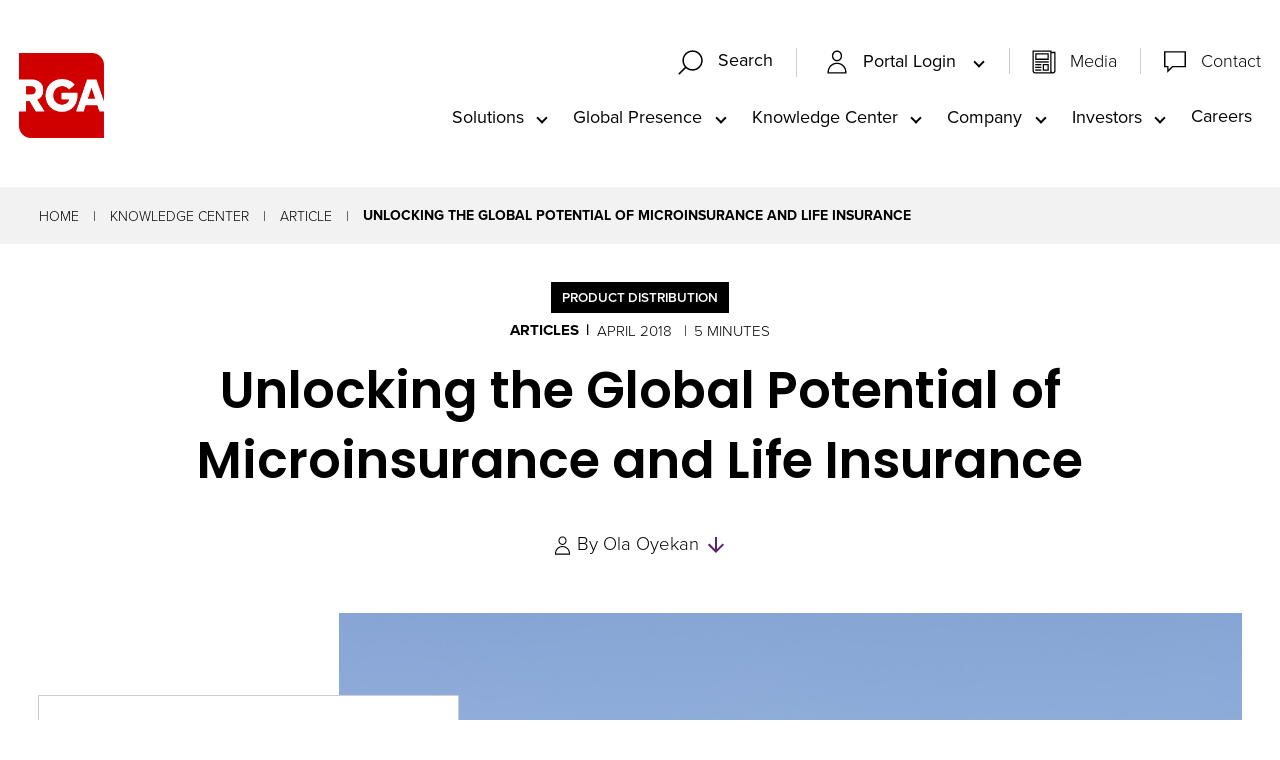

--- FILE ---
content_type: text/html; charset=utf-8
request_url: https://www.rgare.com/knowledge-center/article/unlocking-the-global-potential-of-microinsurance
body_size: 47182
content:
 <!DOCTYPE html> <html class="no-js" lang="en"> <head> <meta http-equiv="X-UA-Compatible" content="IE=edge,chrome=1" /> <meta charset="utf-8" /> <title>
	Unlocking the Global Potential of Microinsurance and Life Insurance | RGA
</title> <meta name="viewport" content="width=device-width, initial-scale=1"> <link rel="apple-touch-icon" sizes="180x180" href="/assets/icons/apple-touch-icon.png"> <link rel="icon" type="image/png" sizes="32x32" href="/assets/icons/favicon-32x32.png"> <link rel="icon" type="image/png" sizes="16x16" href="/assets/icons/favicon-16x16.png"> <link rel="manifest" href="/assets/icons/site.webmanifest"> <link rel="mask-icon" href="/assets/icons/safari-pinned-tab.svg" color="#5bbad5"> <link rel="shortcut icon" href="/favicon.ico"> <meta name="msapplication-TileColor" content="#00aba9"> <meta name="msapplication-config" content="/assets/icons/browserconfig.xml"> <meta name="theme-color" content="#ffffff"> <link rel="preload" as="style"
		href="/ResourcePackages/Talon/assets/dist/css/critical.min.css?package=Talon&amp;v=MTQuMi43OTI3LjE5MjE5"> <link rel="preload" as="style" href="https://use.typekit.net/djp0gjp.css"
		onload="this.onload=null;this.rel='stylesheet'"> <link rel="preconnect" href="https://fonts.googleapis.com"> <link rel="preconnect" href="https://fonts.gstatic.com" crossorigin> <link rel="preload" as="style"
		href="https://fonts.googleapis.com/css2?family=Noto+Sans+JP&family=Poppins:wght@300;400;500;600;700&display=fallback"
		onload="this.onload=null;this.rel='stylesheet'"> <noscript> <link
			href="https://fonts.googleapis.com/css2?family=Noto+Sans+JP&family=Poppins:wght@300;400;500;600;700&display=fallback"
			rel="stylesheet"> <link href="https://use.typekit.net/djp0gjp.css" rel="stylesheet"> </noscript> <link href="/ResourcePackages/Talon/assets/dist/css/critical.min.css?package=Talon&amp;v=MTQuMi43OTI3LjE5MjE5" rel="stylesheet" type="text/css" /><link href="/ResourcePackages/Talon/assets/dist/css/tools/algolia/header-search.min.css?package=Talon&amp;v=MTQuMi43OTI3LjE5MjE5" rel="stylesheet" type="text/css" /><link href="/ResourcePackages/Talon/assets/dist/css/components/knowledgecenter/detail.min.css?package=Talon&amp;v=MTQuMi43OTI3LjE5MjE5" rel="stylesheet" type="text/css" /><link href="/ResourcePackages/Talon/assets/dist/css/components/cards/cards.min.css?package=Talon&amp;v=MTQuMi43OTI3LjE5MjE5" rel="stylesheet" type="text/css" /> <script>(function () { "use strict"; var el = document.getElementsByTagName('html')[0], nojsClass = "no-js", jsClass = "js"; if (el.classList) { el.classList.remove(nojsClass); el.classList.add(jsClass); } else { el.className = el.className.replace(new RegExp('(^|\\b)' + nojsClass.split(' ').join('|') + '(\\b|$)', 'gi'), ' '); el.className += ' ' + jsClass; } }());</script> <meta data-sj-field="authors" content=""><script type="text/javascript">
(function(w,d,s,l,i){w[l]=w[l]||[];w[l].push({'gtm.start':
new Date().getTime(),event:'gtm.js'});var f=d.getElementsByTagName(s)[0],
j=d.createElement(s),dl=l!='dataLayer'?'&l='+l:'';j.async=true;j.src=
'https://www.googletagmanager.com/gtm.js?id='+i+dl;f.parentNode.insertBefore(j,f);
})(window,document,'script','dataLayer','GTM-55MKJCZ');
</script><script type="text/javascript">
(function() {
  var didInit = false;
  function initMunchkin() {
    if(didInit === false) {
      didInit = true;
      Munchkin.init('803-LAW-040');
    }
  }
  var s = document.createElement('script');
  s.type = 'text/javascript';
  s.async = true;
  s.src = '//munchkin.marketo.net/munchkin.js';
  s.onreadystatechange = function() {
    if (this.readyState == 'complete' || this.readyState == 'loaded') {
      initMunchkin();
    }
  };
  s.onload = initMunchkin;
  document.getElementsByTagName('head')[0].appendChild(s);
})();


</script><meta data-sj-field="articledate" content="1524168000" /><meta data-sj-field="image" content="/images/default-source/kc-article-images/shutterstock_453583024.png?sfvrsn=7b868d88_0" /><meta data-sj-field="imagealt" content="Microinsurance" /><meta data-sj-field="publishyear" content="2018" /><meta data-sj-field="region" content="Global Accounts" /><meta data-sj-field="region" content="" /><meta data-sj-field="categories" content="Product Distribution" /><meta data-sj-field="categories" content="" /><meta property="og:image" content="https://www.rgare.com/images/default-source/kc-article-images/shutterstock_453583024.png?sfvrsn=7b868d88_0" /><meta data-sj-field="contenttype" content="Articles" /><meta data-sj-field="authors" content="" /><meta data-sj-field="authors" content="Ola Oyekan" /><meta property="og:title" content="Unlocking the Global Potential of Microinsurance and Life Insurance" /><meta property="og:description" content="Microinsurance is a fast-emerging ﬁnancial service taking advantage of current low insurance penetration rates ... " /><meta property="og:type" content="website" /><meta property="og:url" content="https://www.rgare.com/knowledge-center/article/unlocking-the-global-potential-of-microinsurance" /><meta property="og:site_name" content="Default" /><style type="text/css" media="all">.solutions__content { z-index: 2; }</style><meta name="Generator" content="Sitefinity 15.2.8430.0 DX" /><link rel="canonical" href="https://www.rgare.com/knowledge-center/article/unlocking-the-global-potential-of-microinsurance" /><meta name="description" content="Microinsurance is a fast-emerging ﬁnancial service taking advantage of current low insurance penetration rates ... " /></head> <body> <header id="site-header" class="site-header" role="banner">  






<!-- Google Tag Manager (noscript) -->
<noscript><iframe src="https://www.googletagmanager.com/ns.html?id=GTM-55MKJCZ"
height="0" width="0" style="display:none;visibility:hidden"></iframe></noscript>
<!-- End Google Tag Manager (noscript) --><div class="header__container" data-sf-element="Container" data-placeholder-label="Header Container">
  <div id="Header_T2734BF3E001_Col00" class="sf_colsIn header__logo" data-placeholder-label="Logo">
<a class="header__logo-link" href="/"><img src="/images/default-source/header-logos/rga_logo_rgb_red_wht.png?sfvrsn=bc15e6b3_2" alt="Red RGA Logo" class="logo-red" sf-size="32240" sfref="[images%7COpenAccessDataProvider]b61fa7fb-350a-413b-affd-3f2f8730a673" data-sf-ec-immutable="" /><img src="/images/default-source/header-logos/rga_logo_rgb_wht_red.png?sfvrsn=b049774b_2" alt="White RGA Logo" class="logo-white" sf-size="31933" sfref="[images%7COpenAccessDataProvider]9d313eae-2278-49e0-8abf-0f1f5a38c905" data-sf-ec-immutable="" /></a></div>
  <div class="header__utility">
    <div id="Header_T2734BF3E001_Col01" class="sf_colsIn header__search" data-placeholder-label="Utility Navigation">
    <div id="searchContainer" class="site-search search-bar-container">
        <div id="searchbox-f61f2c85-39b5-4d9d-9e4b-82872738caa9">
            <div id="algolia-searchbox" 
                data-page="/search" 
                data-placeholder="Enter Search Keywords…" 
                data-api-key="298628c826d14761cffbd5aaa1b8d2bd" 
                data-app-id="7VK58VVKD1" 
                data-index-name="crawler_rga" 
                data-suggestions-index-name="crawler_rga_query_suggestions"
            >
            </div>
            <div id="suggestions"></div>
        </div>
    </div>


    <button type="button" class="search-box-toggle" data-toggle data-target="searchContainer" data-hold="true">
      <svg class="icon icon-search" focusable="false" aria-hidden="true">
          <use href="/ResourcePackages/Talon/assets/dist/sprites/svgdefs.svg#icon-search"></use>
      </svg>
                  <svg class="icon icon-clear" focusable="false" aria-hidden="true">
          <use href="/ResourcePackages/Talon/assets/dist/sprites/svgdefs.svg#icon-clear"></use>
      </svg>
      <span class="search-box-toggle__text">Search</span>
    </button>
<nav class="utility-menu" aria-label="Utility Navigation">
    
    <ul class="utility-menu__list" id='navbar-1'>
        <li class="utility-menu__item ">
            <button type="button" class="utility-menu__link utility-menu__link--toggle" data-toggle data-target="accaf118-460d-49a2-a8e8-2f434d56257c">
                <span class="utility-menu__icon"><svg class="icon icon-profile" focusable="false" aria-hidden="true">
            <use href="/ResourcePackages/Talon/assets/dist/sprites/svgdefs.svg#icon-profile"></use>
        </svg></span>
              Portal Login
            </button>
            <ul id="accaf118-460d-49a2-a8e8-2f434d56257c" class="utility-menu__sub" aria-labelledby='navbarDropdownMenuLink-1'>
                            <li class="utility-menu__sub-item">
                <a class="utility-menu__sub-link " href="/portal-login/asap" target="_blank">ASAP</a>
            </li>
            <li class="utility-menu__sub-item">
                <a class="utility-menu__sub-link " href="/portal-login/rga-central" target="_blank">RGA Central</a>
            </li>
            <li class="utility-menu__sub-item">
                <button type="button" class="utility-menu__sub-link utility-menu__sub-toggle  " data-toggle data-target="0e55eaf4-542a-4a2e-8b39-92439383bfc8">
                    Gateway
                </button>
                <ul id="0e55eaf4-542a-4a2e-8b39-92439383bfc8" class="utility-menu__sub-list">
                                <li class="utility-menu__sub-item">
                <a class="utility-menu__sub-link " href="/portal-login/gateway/gateway-tk" target="_blank">Gateway TK</a>
            </li>
            <li class="utility-menu__sub-item">
                <a class="utility-menu__sub-link " href="/portal-login/gateway/gateway-uk" target="_blank">Gateway UK</a>
            </li>
            <li class="utility-menu__sub-item">
                <a class="utility-menu__sub-link " href="/portal-login/gateway/gateway-us" target="_blank">Gateway US</a>
            </li>

                </ul>
            </li>
            <li class="utility-menu__sub-item">
                <a class="utility-menu__sub-link " href="/portal-login/fac-exchange" target="_blank">FAC Exchange</a>
            </li>

            </ul>
        </li>
    </ul>
</nav>







<div class="content-block utility-menu" >
    <div ><ul class="utility-menu__list" style="border-left: 1px solid rgba(204, 204, 204, 1); margin-left: 1em"><li class="utility-menu__item "><span class="utility-menu__icon"><svg class="icon icon-document" aria-hidden="true"><use href="/ResourcePackages/Talon/assets/dist/sprites/svgdefs.svg#icon-document"></use></svg></span>
 <a class="utility-menu__link" href="/our-company/media">Media</a>
 </li><li class="utility-menu__item "><span class="utility-menu__icon"><svg class="icon icon-chat" aria-hidden="true"><use href="/ResourcePackages/Talon/assets/dist/sprites/svgdefs.svg#icon-chat"></use></svg></span>
 <a class="utility-menu__link" href="/contact">Contact</a>
 </li></ul></div>    
</div>
<button type="button" class="main__toggle" data-toggle data-target="mainMenu">
        <svg class="icon icon-menu" focusable="false" aria-hidden="true">
          <use href="/ResourcePackages/Talon/assets/dist/sprites/svgdefs.svg#icon-menu"></use>
      </svg>
                    <svg class="icon icon-clear" focusable="false" aria-hidden="true">
          <use href="/ResourcePackages/Talon/assets/dist/sprites/svgdefs.svg#icon-clear"></use>
      </svg>
  </button></div>
    <div id="mainMenu" class="header__navigation">
      <div id="Header_T2734BF3E001_Col02" class="sf_colsIn header__navigation-wrapper" data-placeholder-label="Main Navigation">
<!--googleoff: all-->

<div class="visually-hidden focusable instructions" tabindex="0">
    <p>The site navigation utilizes arrow, enter, escape, and space bar key commands. Left and right arrows move across top level links and expand / close menus in sub levels. Up and Down arrows will open main level menus and toggle through sub tier links. Enter and space open menus and escape closes them as well. Tab will move on to the next part of the site rather than go through menu items.</p>
</div>

<!--googleon: all-->

<nav class="main" aria-label="Main Navigation">
    
    <ul class="main__list" id='navbar-2'>
        <li class="main__list-item ">
            <button type="button" class="main__list-link main__list-link--toggle" data-toggle data-target="f38d3bd9-2143-4b69-ad1a-5dcc5d5d56f4">Solutions</button>
            <ul id="f38d3bd9-2143-4b69-ad1a-5dcc5d5d56f4" class="main__submenu" aria-labelledby='navbarDropdownMenuLink-2'>
                            <li class="main__submenu-item">
                <a class="main__submenu-link " href="/solutions/solutions-landing" target="_self">Solutions</a>
            </li>
            <li class="main__submenu-item">
                <a class="main__submenu-link " href="/solutions/life-and-health-risk" target="_self">Life and Health Risk</a>
            </li>
            <li class="main__submenu-item">
                <a class="main__submenu-link " href="/solutions/financial-solutions" target="_self">Financial Solutions</a>
            </li>
            <li class="main__submenu-item">
                <a class="main__submenu-link " href="/solutions/product-creation" target="_self">Product Creation</a>
            </li>
            <li class="main__submenu-item">
                <a class="main__submenu-link " href="/solutions/underwriting" target="_self">Underwriting</a>
            </li>
            <li class="main__submenu-item">
                <a class="main__submenu-link " href="/solutions/claims" target="_self">Claims</a>
            </li>
            <li class="main__submenu-item">
                <a class="main__submenu-link " href="/solutions/investment-capabilities" target="_self">Investment Capabilities</a>
            </li>
            <li class="main__submenu-item">
                <a class="main__submenu-link " href="/solutions/enabling" target="_self">Enabling</a>
            </li>
            <li class="main__submenu-item">
                <a class="main__submenu-link " href="/solutions/all-products-and-services" target="_self">All Products and Services</a>
            </li>

            </ul>
        </li>
        <li class="main__list-item ">
            <button type="button" class="main__list-link main__list-link--toggle" data-toggle data-target="ed6c60ac-eb96-428f-980b-1de6726ca34d">Global Presence</button>
            <ul id="ed6c60ac-eb96-428f-980b-1de6726ca34d" class="main__submenu" aria-labelledby='navbarDropdownMenuLink-2'>
                            <li class="main__submenu-item">
                <a class="main__submenu-link " href="/global-presence/global-presence-landing" target="_self">Global Presence</a>
            </li>
            <li class="main__submenu-item">
                <a class="main__submenu-link " href="/global-presence/americas" target="_self">Americas</a>
            </li>
            <li class="main__submenu-item">
                <a class="main__submenu-link " href="/global-presence/asia-pacific" target="_self">Asia Pacific</a>
            </li>
            <li class="main__submenu-item">
                <a class="main__submenu-link " href="/global-presence/emea" target="_self">EMEA</a>
            </li>
            <li class="main__submenu-item">
                <a class="main__submenu-link " href="/global-presence/global-accounts" target="_self">Global Accounts</a>
            </li>

            </ul>
        </li>
        <li class="main__list-item active">
            <button type="button" class="main__list-link main__list-link--toggle" data-toggle data-target="6645bf69-a907-4477-8ce4-52dd096ab3e5">Knowledge Center</button>
            <ul id="6645bf69-a907-4477-8ce4-52dd096ab3e5" class="main__submenu" aria-labelledby='navbarDropdownMenuLink-2'>
                            <li class="main__submenu-item">
                <a class="main__submenu-link " href="/knowledge-center/knowledge-center-landing" target="_self">Knowledge Center</a>
            </li>
            <li class="main__submenu-item">
                <a class="main__submenu-link " href="/knowledge-center/knowledge-center-library" target="_self">Knowledge Center Library</a>
            </li>
            <li class="main__submenu-item">
                <a class="main__submenu-link " href="/feeds/article-rss-feed" target="_self">RSS Feed</a>
            </li>

            </ul>
        </li>
        <li class="main__list-item ">
            <button type="button" class="main__list-link main__list-link--toggle" data-toggle data-target="58088f3b-f68c-4a1c-bf58-d840e683a736">Company</button>
            <ul id="58088f3b-f68c-4a1c-bf58-d840e683a736" class="main__submenu" aria-labelledby='navbarDropdownMenuLink-2'>
                            <li class="main__submenu-item">
                <a class="main__submenu-link " href="/our-company/our-company-landing" target="_self">Company</a>
            </li>
            <li class="main__submenu-item">
                <a class="main__submenu-link " href="/our-company/about-rga" target="_self">About RGA</a>
            </li>
            <li class="main__submenu-item">
                <a class="main__submenu-link " href="/our-company/responsibility" target="_self">Responsibility</a>
            </li>
            <li class="main__submenu-item">
                <a class="main__submenu-link " href="/our-company/media" target="_self">Media</a>
            </li>
            <li class="main__submenu-item">
                <a class="main__submenu-link " href="/our-company/leadership" target="_self">Leadership</a>
            </li>
            <li class="main__submenu-item">
                <a class="main__submenu-link " href="/our-company/financial-strength" target="_self">Financial Strength&#160;</a>
            </li>

            </ul>
        </li>
        <li class="main__list-item ">
            <button type="button" class="main__list-link main__list-link--toggle" data-toggle data-target="a7347f67-734d-4ff7-9ed4-34aab009ca3b">Investors</button>
            <ul id="a7347f67-734d-4ff7-9ed4-34aab009ca3b" class="main__submenu" aria-labelledby='navbarDropdownMenuLink-2'>
                            <li class="main__submenu-item">
                <a class="main__submenu-link " href="/investors/investors" target="_blank">Investors&#160;</a>
            </li>

            </ul>
        </li>
        <li class="main__list-item ">
          <a class="main__list-link" href="https://www.rgarecareers.com/us/en/" target="_blank">Careers</a>
        </li>
    </ul>
</nav>







<nav class="utility-menu" aria-label="Utility Navigation">
    
    <ul class="utility-menu__list" id='navbar-3'>
        <li class="utility-menu__item ">
            <button type="button" class="utility-menu__link utility-menu__link--toggle" data-toggle data-target="88937200-3164-40ac-8641-2f6d2cb5fbfa">
                <span class="utility-menu__icon"><svg class="icon icon-profile" focusable="false" aria-hidden="true">
            <use href="/ResourcePackages/Talon/assets/dist/sprites/svgdefs.svg#icon-profile"></use>
        </svg></span>
              Portal Login
            </button>
            <ul id="88937200-3164-40ac-8641-2f6d2cb5fbfa" class="utility-menu__sub" aria-labelledby='navbarDropdownMenuLink-3'>
                            <li class="utility-menu__sub-item">
                <a class="utility-menu__sub-link " href="/portal-login/asap" target="_blank">ASAP</a>
            </li>
            <li class="utility-menu__sub-item">
                <a class="utility-menu__sub-link " href="/portal-login/rga-central" target="_blank">RGA Central</a>
            </li>
            <li class="utility-menu__sub-item">
                <button type="button" class="utility-menu__sub-link utility-menu__sub-toggle  " data-toggle data-target="30767c08-8321-47f6-850a-15eeb0e5729d">
                    Gateway
                </button>
                <ul id="30767c08-8321-47f6-850a-15eeb0e5729d" class="utility-menu__sub-list">
                                <li class="utility-menu__sub-item">
                <a class="utility-menu__sub-link " href="/portal-login/gateway/gateway-tk" target="_blank">Gateway TK</a>
            </li>
            <li class="utility-menu__sub-item">
                <a class="utility-menu__sub-link " href="/portal-login/gateway/gateway-uk" target="_blank">Gateway UK</a>
            </li>
            <li class="utility-menu__sub-item">
                <a class="utility-menu__sub-link " href="/portal-login/gateway/gateway-us" target="_blank">Gateway US</a>
            </li>

                </ul>
            </li>
            <li class="utility-menu__sub-item">
                <a class="utility-menu__sub-link " href="/portal-login/fac-exchange" target="_blank">FAC Exchange</a>
            </li>

            </ul>
        </li>
        <li class="utility-menu__item ">
          <a class="utility-menu__link" href="/view-media" target="_self">
              <span class="utility-menu__icon"><svg class="icon icon-document" focusable="false" aria-hidden="true">
            <use href="/ResourcePackages/Talon/assets/dist/sprites/svgdefs.svg#icon-document"></use>
        </svg></span>
            Media
            </a>
        </li>
        <li class="utility-menu__item ">
          <a class="utility-menu__link" href="/contact" target="_self">
              <span class="utility-menu__icon"><svg class="icon icon-chat" focusable="false" aria-hidden="true">
            <use href="/ResourcePackages/Talon/assets/dist/sprites/svgdefs.svg#icon-chat"></use>
        </svg></span>
            Contact
            </a>
        </li>
    </ul>
</nav>







      </div>
    </div>    
  </div>

</div>


 </header> <main id="site-main" class="site-main" tabindex="-1" role="main"> 
<div id="Main_C005_Col00" class="sf_colsIn background lightgrey-background no-padding" data-sf-element="Container" data-placeholder-label="Light Grey Background"><div id="Main_C006_Col00" class="sf_colsIn container" data-sf-element="Container" data-placeholder-label="Container">


<nav class="breadcrumbs" aria-label="Full path to the current page">
    <ul class="breadcrumbs__list">
                <li class="breadcrumbs__item"><a href="/" class="breadcrumbs__item-link">Home</a></li>
                <li class="breadcrumbs__item"><a href="/knowledge-center" class="breadcrumbs__item-link">Knowledge Center</a></li>
                <li class="breadcrumbs__item"><a href="/knowledge-center/article" class="breadcrumbs__item-link">Article</a></li>
                <li class="breadcrumbs__item breadcrumbs__item--active" aria-current="page">Unlocking the Global Potential of Microinsurance and Life Insurance</li>
    </ul>
</nav>

	<script type="application/ld+json">
			{
			"@context": "http://schema.org",
			"@type": "BreadcrumbList",
			"itemListElement":[{ "@type":"ListItem", "position":1, "item":{"@id":"/", "name":"Home"} },{ "@type":"ListItem", "position":2, "item":{"@id":"/knowledge-center", "name":"Knowledge Center"} },{ "@type":"ListItem", "position":3, "item":{"@id":"/knowledge-center/article", "name":"Article"} },{ "@type":"ListItem", "position":4, "item":{"@id":"http://www.rgare.com/knowledge-center/article/unlocking-the-global-potential-of-microinsurance", "name":"Unlocking the Global Potential of Microinsurance and Life Insurance"} }]
			}
	</script>

</div>

</div>







<div class="kc-detail" >
	<div class="container kc-detail__container">
		<div class="kc-detail__header">
				<div class="kc-detail__type">
					<span class="kc-detail__type-label">Product Distribution</span>
				</div>
			<ul class="kc-detail__info">
					<li class="kc-detail__info-category">Articles</li>

					<li class="kc-detail__info-date">
						April 2018
					</li>

				<li class="kc-detail__info-time" article-read-time></li>

			</ul>
			<h1 class="kc-detail__title" >
				Unlocking the Global Potential of Microinsurance and Life Insurance
			</h1>
			<div class="kc-detail__meta">
					<div class="kc-detail__meta-list">
						<svg class="icon icon-profile" focusable="false" aria-hidden="true">
							<use href="/ResourcePackages/Talon/assets/dist/sprites/svgdefs.svg#icon-profile"></use>
						</svg>
						<span>By</span>
					</div>
					<ul class="kc-detail__meta-authors">
							<li class="kc-detail__meta-person">Ola Oyekan</li>

					</ul>
					<a href="#kcAuthors" class="kc-detail__anchor">
						<svg class="icon icon-arrow_downward" focusable="false" aria-hidden="true">
							<use href="/ResourcePackages/Talon/assets/dist/sprites/svgdefs.svg#icon-arrow_downward"></use>
						</svg>
						<span class="visually-hidden">Skip to Authors and Experts</span>
					</a>
			</div>
			<div class="kc-detail__media">

					<div class="kc-detail__image kc-detail__image--brief">
						<img src="/images/default-source/kc-article-images/shutterstock_453583024.png?sfvrsn=7b868d88_0" class="kc-detail__img"
							alt="Microinsurance" />
					</div>





					<div class="kc-detail__media-brief red-border-right" >
						<div class="kc-detail__media-title">In Brief</div>
						<p>Low income households have long been considered too impractical to underwrite, but that may be changing. RGA South Africa explores the trends reshaping the emerging market for microinsurance.</p>

					</div>


			</div>
		</div>

		<div class="kc-detail__left" article-content>
			<div class="kc-detail__content">
					<div class="kc-detail__main">
						<p class="featured-text">Microinsurance is a fast-emerging ﬁnancial service taking advantage of current low insurance penetration rates and the increasing need to protect consumers from ﬁnancial shocks.</p><p>If appropriately designed and administered, microinsurance could not only play a significant role in reducing the vulnerability of low-income households to economic stressors, but it could also be a profitable market segment for commercial insurance providers.</p><p>The microinsurance market is significant&nbsp;and growing. The rapid expansion of the market can be attributed to the culmination of several factors, including rising disposable incomes, innovations in mobile and insurance technology, and an enabling regulatory environment. The Microinsurance Landscape Studies report that more than 500 million microinsurance policies have been sold in the past decade. While this growth is encouraging, it still leaves a large portion of the estimated 4 billion consumers globally that make up the potential market unserved.<br><br><strong>The following trends are currently shaping the microinsurance market:<br></strong></p><h2>1)&nbsp;Increasing mobile connectivity and insurance&nbsp;technology are changing the insurance value chain<br></h2><p>The use of relatively low-cost mobile channels plays a huge role in addressing the high acquisition costs associated with microinsurance, and offers the potential to reach poorer and more remote clients. In the last five years, mobile microinsurance intermediaries have been able to scale and reach tens of millions of consumers within a relatively short period. Microinsurance intermediaries typically partner with mobile network operators (MNOs) to offers&nbsp;(free or paid) products to the MNO subscriber base. Beyond marketing and sales, these intermediaries facilitate various processes ranging from product development and premium collection, to claims administration, payments and client servicing. In some jurisdictions, these intermediaries may be licensed risk carriers offering their own products to consumers.<br><br>Furthermore, recent advancements in insurance technology are transforming the insurance industry and giving rise to a new wave of insurance models – such as peer-to peer and on-demand offerings – that provide consumers access to flexible products and an end-to-end digital experience. As more products become available digitally, buying microinsurance policies might become more popular, even for individuals in higher income segments. Indeed, these newer insurtech innovations could pave the way for more targeted product development, further enable scale and mass outreach, improve cost efficiencies and claims turnaround times, and enhance the overall viability of microinsurance.&nbsp;<br></p><ul><li><strong>See also:&nbsp;</strong><strong> </strong><a href="/knowledge-center/article/solving-the-microinsurance-puzzle"><strong>Solving the Microinsurance Puzzle</strong></a><br></li></ul><h2>2)&nbsp;Major multinational insurers are increasingly participating and investing in microinsurance<br></h2><p>Entering new markets and increasing revenue streams have become new motivating factors for insurers and other players to enter the microinsurance industry. The Institute of International Finance (IIF) reports that the number of insurers actively involved in microinsurance has significantly increased, from just seven insurers in 2005 to around 60 multinational insurers that currently have microinsurance projects in operation. Interestingly, we see a number of multinational insurers and reinsurers investing in microinsurance intermediaries. For example, Allianz X recently invested around $97 million in BIMA. Similar investments were made by AXA and Sanlam in MicroEnsure. Innovations in mobile technology are allowing insurers to offer and administer microinsurance policies in a cost-effective manner, thereby making the market more financially viable than it was in the past. In addition, industry analysts at Cenfri highlight inclusive insurance as one of the top three most profitable opportunities that insurers can invest in, with even greater future profitability and benefits for first movers.<br></p><ul><li><a href="/knowledge-center/article/unicorns-zombie-insurers-and-microinsurance" title="Welcome to the Digital World Where Unicorns, Zombies and Microinsurace are Real" target="_blank"><strong>Welcome to the Digital World Where Unicorns, Zombies and Microinsurace are Real</strong></a></li></ul><h2>3)&nbsp;Countries are creating an enabling regulatory environment for microinsurance and broader financial inclusion</h2><p>In recent years, the focus of microinsurance has gradually expanded beyond targeting low-income consumers to include the wider mass market, with regulators recognizing the need for a broader, more inclusive insurance strategy. The Access to Insurance Initiative (A2ii) reports that 18 countries across Africa, Asia and Latin America have adopted a microinsurance regulatory framework, while 23 countries are in the process of developing some form of microinsurance-specific regulation.<br><br>Although the scope and objectives for the development of microinsurance regulations differ among jurisdictions, impressive strides have been made by insurance supervisors to create a framework that provides both flexibility for microinsurance providers to operate in a sustainable manner and adequate consumer protection. Several jurisdictions have introduced a wide range of regulatory solutions such as less stringent licensing and prudential requirements; allowing electronic enrolments and administration of policies; removing tax burdens; and permitting distribution through non-traditional channels such as mobile, retail stores, call centres, post offices, etc. These regulatory flexibilities have helped to stimulate market development and the overall reach of microinsurance to previously uninsured or underserved individuals.<br></p><ul><li><strong>For a deeper look at this topic, please see:&nbsp;</strong> <a href="/knowledge-center/article/digital-microinsurance"><strong>Digital Microinsurance: Extending Insurance and Enabling Market Development</strong></a><strong><br></strong></li></ul><h2>The bottom line<br></h2><p>The microinsurance market is vast, largely untapped and potentially viable. Driven strongly by&nbsp;mobile and insurance technology, the microinsurance market has gained significant traction over the last decade. Multinational insurers, reinsurers and regulators are increasingly recognizing the value of microinsurance for unlocking the potential of emerging and underserved insurance consumers in markets around the world.<br></p><ul><li><strong>See also:&nbsp; </strong><a href="/knowledge-center/article/something-for-the-99"><strong>Something for the 99%: Creating Value Today for Life Insurance Customers</strong></a></li></ul><p><strong>&nbsp;</strong></p>
					</div>

			</div>


			<div class="kc-detail__content kc-detail__second">

			</div>


			<div class="kc-detail__content kc-detail__third">

			</div>


			<div class="kc-detail__content kc-detail__fourth">

			</div>

		</div>

			<div class="kc-detail__right">
					<div class="kc-detail__articles">
						<h3 class="kc-detail__section">More Like This...</h3>
						<ul>
								<li class="kc-detail__article">
									<div class="kc-detail__article-meta">
											<div class="kc-detail__article-cat">Articles</div>
										<div>October 2017</div>
									</div>
									<div class="kc-detail__article-title">
										Something for the 99%: Creating value today for life insurance customers through microinsurance
									</div>
									<div class="kc-detail__article-action">
										<a href='https://www.rgare.com/knowledge-center/article/something-for-the-99' class="red-arrow-link">
											Read More <span class="visually-hidden"> about Something for the 99%: Creating value today for life insurance customers through microinsurance</span>
										</a>
									</div>

								</li>
								<li class="kc-detail__article">
									<div class="kc-detail__article-meta">
											<div class="kc-detail__article-cat">Articles</div>
										<div>August 2018</div>
									</div>
									<div class="kc-detail__article-title">
										Solving the microinsurance puzzle: Life insurance, Japan and distribution innovation
									</div>
									<div class="kc-detail__article-action">
										<a href='https://www.rgare.com/knowledge-center/article/solving-the-microinsurance-puzzle' class="red-arrow-link">
											Read More <span class="visually-hidden"> about Solving the microinsurance puzzle: Life insurance, Japan and distribution innovation</span>
										</a>
									</div>

								</li>
								<li class="kc-detail__article">
									<div class="kc-detail__article-meta">
											<div class="kc-detail__article-cat">Articles</div>
										<div>February 2016</div>
									</div>
									<div class="kc-detail__article-title">
										Unicorns, zombie insurers and microinsurance:  Life insurance and innovation in distribution
									</div>
									<div class="kc-detail__article-action">
										<a href='https://www.rgare.com/knowledge-center/article/unicorns-zombie-insurers-and-microinsurance' class="red-arrow-link">
											Read More <span class="visually-hidden"> about Unicorns, zombie insurers and microinsurance:  Life insurance and innovation in distribution</span>
										</a>
									</div>

								</li>
								<li class="kc-detail__article">
									<div class="kc-detail__article-meta">
											<div class="kc-detail__article-cat">Articles</div>
										<div>December 2015</div>
									</div>
									<div class="kc-detail__article-title">
										Digital Microinsurance: Extending Insurance and Enabling Market Development
									</div>
									<div class="kc-detail__article-action">
										<a href='https://www.rgare.com/knowledge-center/article/digital-microinsurance' class="red-arrow-link">
											Read More <span class="visually-hidden"> about Digital Microinsurance: Extending Insurance and Enabling Market Development</span>
										</a>
									</div>

								</li>
							<li><a href="/knowledge-center" class="red-arrow-link">View All RGA Articles</a></li>
						</ul>
					</div>

			</div>

	</div>

		<div id="kcAuthors" class="kc-detail__people">
			<div class="container">
				<h3 class="kc-detail__people-title">Meet the Authors & Experts</h3>
				<div class="kc-detail__people-wrapper">
							<div class="kc-detail__person">
									<div class="kc-detail__person-media">
										<img src="https://www.rgare.com/images/default-source/individuals/ola-oyekan.png?sfvrsn=d82befa4_3" class="kc-detail__person-img" alt="Ola Oyekan" />
									</div>

								<div class="kc-detail__person-label">
									Author
								</div>

								<a href="https://www.rgare.com/our-company/people/detail/ola-oyekan-ph.d" class="kc-detail__name">
										<span>Ola</span>

										<span>Oyekan</span>

									<svg class="icon icon-arrow_forward kc-detail__person-arrow" focusable="false" aria-hidden="true">
										<use href="/ResourcePackages/Talon/assets/dist/sprites/svgdefs.svg#icon-arrow_forward"></use>
									</svg>
								</a>

									<div class="kc-detail__person-info">
										Microinsurance (Mass Market) 
Specialist, RGA South Africa
									</div>


							</div>

				</div>

			</div>

		</div>



</div>









	<script type="application/ld+json">
{
"@context": "http://schema.org",
"@type": "article",
"@id": "https://www.rgare.com/knowledge-center/article/unlocking-the-global-potential-of-microinsurance",
"mainEntityOfPage": {
    "@type": "WebPage",
    "@id": "https://www.rgare.com/knowledge-center/article/unlocking-the-global-potential-of-microinsurance"
},
"headline": "Unlocking the Global Potential of Microinsurance and Life Insurance",
"datePublished": "Apr 19, 2018, 15:00 PM",
"dateModified": "Sep 1, 2023, 15:39 PM",


"description": "&lt;p&gt;Low income households have long been considered too impractical to underwrite, but that may be changing. RGA South Africa explores the trends reshaping the emerging market for microinsurance.&lt;/p&gt;"
}
</script>

		<script type="application/ld+json">
		{
		"@context": "http://schema.org",
		"@id": "https://www.rgare.com/knowledge-center/article/unlocking-the-global-potential-of-microinsurance",
		"image": "https://www.rgare.com/images/default-source/kc-article-images/shutterstock_453583024.png?sfvrsn=7b868d88_0"
		}
		    </script>
 </main> <footer id="site-footer" class="site-footer" role="contentinfo"> 
<div class="footer__container" data-sf-element="Container" data-placeholder-label="Footer Container">
  <div class="footer__top">
    <div id="Footer_T2734BF3E002_Col00" class="sf_colsIn footer__top-left" data-sf-element="Container" data-placeholder-label="Footer Left">
<div class="content-block" >
    <div ><h2>Connect With Us</h2><br><p>Curious? So are we. Let's connect and come up with better solutions together.&nbsp;<br><br></p><a href="https://www.linkedin.com/company/248599" data-sf-ec-immutable=""><img src="/images/default-source/acquisition-timeline/social-icons_black-03.png?sfvrsn=a72f53d_1" alt="linkedin icon" sf-size="100"></a>&nbsp; &nbsp;&nbsp; <a href="https://www.facebook.com/RGAGlobal/" data-sf-ec-immutable=""><img src="/images/default-source/acquisition-timeline/social-icons_black-02.png?sfvrsn=804bc080_1" alt="facebook icon" sf-size="1633"></a></div>    
</div>
    </div>
    <div id="Footer_T2734BF3E002_Col01" class="sf_colsIn footer__top-middle" data-sf-element="Container" data-placeholder-label="Footer Middle">


<div class="card">
    <div class="card__content">
            <h2 class="card__title">RGA Central</h2>
                    <p class="card__text">RGA Central is a convenient client portal that provides a single point of access to exclusive applications and insights.</p>
                    <a class="card__link" href="/our-company/about-rga/rga-central-portal">
              Learn More
              <svg class="icon icon-arrow_forward" focusable="false" aria-hidden="true">
                  <use href="/ResourcePackages/Talon/assets/dist/sprites/svgdefs.svg#icon-arrow_forward"></use>
              </svg>
            </a>
    </div>
</div>
    </div>
    <div id="Footer_T2734BF3E002_Col02" class="sf_colsIn footer__top-right" data-sf-element="Container" data-placeholder-label="Footer Right">


<div class="card">
    <div class="card__content">
            <h2 class="card__title">Contact Us</h2>
                    <p class="card__text">At RGA, we are eager to speak with clients and counterparties. Contact us to learn more about the resources, solutions, and services available.</p>
                    <a class="card__link" href="/contact?id=43343c70-17b0-47b7-9b1a-0e41508198f5">
              Contact Us
              <svg class="icon icon-arrow_forward" focusable="false" aria-hidden="true">
                  <use href="/ResourcePackages/Talon/assets/dist/sprites/svgdefs.svg#icon-arrow_forward"></use>
              </svg>
            </a>
    </div>
</div>
    </div>
  </div>
  <div class="footer__bottom" data-sf-element="Container" data-placeholder-label="Footer Bottom">
    <div id="Footer_T2734BF3E002_Col03" class="sf_colsIn footer__bottom-nav" data-sf-element="Container" data-placeholder-label="Footer Menu"><div id="Footer_T2734BF3E036_Col00" class="sf_colsIn container container--small" data-sf-element="Container" data-placeholder-label="Container"><div class="row" data-sf-element="Row">
    <div id="Footer_T2734BF3E037_Col00" class="sf_colsIn col-lg-2" data-sf-element="Column 1" data-placeholder-label="Column 1">
    </div>
    <div id="Footer_T2734BF3E037_Col01" class="sf_colsIn col-lg-8" data-sf-element="Column 2" data-placeholder-label="Column 2">
<div class="content-block" >
    <div ><center><div style="display: flex; align-items: center; flex-wrap: wrap; padding: 10px">&nbsp;&nbsp;&nbsp; &nbsp;&nbsp;&nbsp;&nbsp;<a href="/" style="flex-shrink: 0; text-decoration: none">
 &nbsp;&nbsp;&nbsp; <img src="/images/default-source/header-logos/rga_logo_rgb_red_wht.png?sfvrsn=2edaadcb_1" height="92" style="width: auto" alt="Red RGA Logo">&nbsp; </a>
 &nbsp; <div style="margin-left: 20px; flex: 1; text-align: left">&nbsp;&nbsp;&nbsp; <h3 style="margin: 0; color: rgba(0, 0, 0, 1)">Trusted partner. Proven results.</h3>&nbsp; </div></div></center></div>    
</div>
    </div>
    <div id="Footer_T2734BF3E037_Col02" class="sf_colsIn col-lg-2" data-sf-element="Column 3" data-placeholder-label="Column 3">
    </div>
</div>
<div id="Footer_T2734BF3E015_Col00" class="sf_colsIn container" data-sf-element="Container" data-placeholder-label="Container">
<nav class="horizontal" aria-label="Horizontal Footer Navigation">
    
    <ul class="horizontal__list" id='navbar-4'>
        <li class="horizontal__list-item ">
          <a class="horizontal__list-link" href="/solutions/all-products-and-services" target="_self">All Products and Services</a>
        </li>
        <li class="horizontal__list-item active">
          <a class="horizontal__list-link" href="/knowledge-center" target="_self">Knowledge Center</a>
        </li>
        <li class="horizontal__list-item ">
          <a class="horizontal__list-link" href="/our-company/responsibility/policies-and-governance-center/rights-requests" target="_self">Rights Requests</a>
        </li>
    </ul>
</nav>







</div>

</div>

    </div>
    <div id="Footer_T2734BF3E002_Col04" class="sf_colsIn footer__bottom-sub" data-sf-element="Container" data-placeholder-label="Footer Submenu"><div id="Footer_T2734BF3E025_Col00" class="sf_colsIn container" data-sf-element="Container" data-placeholder-label="Container">
<nav class="horizontal" aria-label="Horizontal Footer Navigation">
    
    <ul class="horizontal__list" id='navbar-5'>
        <li class="horizontal__list-item ">
          <a class="horizontal__list-link" href="/investors" target="_blank">Investors</a>
        </li>
        <li class="horizontal__list-item ">
          <a class="horizontal__list-link" href="/our-company/responsibility/policies-and-governance-center/policy-and-rights" target="_self">Privacy and Rights</a>
        </li>
        <li class="horizontal__list-item ">
          <a class="horizontal__list-link" href="/our-company/responsibility/policies-and-governance-center" target="_self">Policies and Governance Center</a>
        </li>
        <li class="horizontal__list-item ">
          <a class="horizontal__list-link" href="https://www.rgare.com/our-company/responsibility/policies-and-governance-center/corporate-governance/speaking-up/" target="_blank">Speak-Up</a>
        </li>
        <li class="horizontal__list-item ">
          <a class="horizontal__list-link" href="/our-company/responsibility/policies-and-governance-center/policy-and-rights/legal-notice-and-terms-of-use" target="_self">Legal Notice and Terms of Use</a>
        </li>
    </ul>
</nav>







</div>

    </div>
    <div id="Footer_T2734BF3E002_Col05" class="sf_colsIn footer__bottom-copyright" data-sf-element="Container" data-placeholder-label="Footer Copyright"><div id="Footer_T2734BF3E017_Col00" class="sf_colsIn container" data-sf-element="Container" data-placeholder-label="Container">
<!-- OneTrust Cookies Settings button start -->
<button type="button" id="ot-sdk-btn" class="ot-sdk-show-settings">Cookie Settings</button>
<!-- OneTrust Cookies Settings button end -->

<div class="content-block" >
    <div >Copyright © 2025 RGA Reinsurance Company. All Rights Reserved.</div>    
</div>
</div>

    </div>
  </div>
</div>
 </footer> <link href="/ResourcePackages/Talon/assets/dist/css/main.min.css?package=Talon&amp;v=MTQuMi43OTI3LjE5MjE5" rel="stylesheet" type="text/css" /> <script src="/ScriptResource.axd?d=6DQe8ARl7A9TiuWej5ttCjArO0CgP3wfNK974SuPGjV3hRjx1hWrezy7jNdcRW0hMZ9EBA7lE0ELdTrvYMoTgmL27nOLSMxqx2JBzMpwPWnH1YIzmb-fbaA72h6Qq1fqSLlqGAQBpyHtIVtxixSUPd1GoneofWurL2SoUI_-hIPAL_0wttsXknoN6qbPe9IJ0&amp;t=5b26a2a8" type="text/javascript"></script><script src="/ScriptResource.axd?d=74FHISOx3fOPKwLxL0RMYhl-GYE18Q8eREVFVgdpbD-oUgiVSEu2o9lBcTx7Casa7XVQFlhh-dXtaZ7pyv1dudlsrA0ryrMEEsC8hVEmnbzn34QzDE9kapAO-cMbc0WVtUraaO2UJDOgQF1Us-hdaAcLlPp7iomgzUioJNZjiXThtMdfy72xSuTTqf90i97D0&amp;t=5b26a2a8" type="text/javascript"></script> <script defer="" src="/ResourcePackages/Talon/assets/dist/js/all.min.js?package=Talon&amp;v=MTQuMi43OTI3LjE5MjE5" type="text/javascript"></script> <script type="application/ld+json">
			{
				"@context": "https://schema.org",
				"@type": "WebPage",
				"name": "Article",
				"description": "",
				"url": "http://www.rgare.com/knowledge-center/article/unlocking-the-global-potential-of-microinsurance",
				"publisher": {
					"@type": "Organization",
					"name": "Reinsurance Group of America, Incorporated",
					"url": "http://www.rgare.com"
					}
			}
		</script>  


  <script src="/algolia-apps/dist/algoliaSearchbox.js?package=Talon&amp;v=MTQuMi43OTI3LjE5MjE5" type="module"></script><script src="/ResourcePackages/Talon/assets/dist/js/swiper.min.js?package=Talon&amp;v=MTQuMi43OTI3LjE5MjE5" type="text/javascript"></script><script src="/ResourcePackages/Talon/assets/dist/js/kcsliders.min.js?package=Talon&amp;v=MTQuMi43OTI3LjE5MjE5" type="text/javascript"></script><script src="/ResourcePackages/Talon/assets/dist/js/kc-detail.min.js?package=Talon&amp;v=MTQuMi43OTI3LjE5MjE5" type="text/javascript"></script><script type="application/json" id="PersonalizationTracker">
	{"IsPagePersonalizationTarget":false,"IsUrlPersonalizationTarget":false,"PageId":"cfb14d98-8da6-4bd6-86aa-25237d56aaeb"}
</script><script type="text/javascript" src="/WebResource.axd?d=[base64]&amp;t=638809903700000000">

</script><script type="text/javascript" src="https://public.flourish.studio/resources/embed.js"></script> </body> </html>

--- FILE ---
content_type: text/css
request_url: https://www.rgare.com/ResourcePackages/Talon/assets/dist/css/critical.min.css?package=Talon&v=MTQuMi43OTI3LjE5MjE5
body_size: 84012
content:
@charset "UTF-8";@font-face{ascent-override:105%;descent-override:35%;font-family:Font Fallback;line-gap-override:10%;src:local("Arial")}
/*! normalize.css v8.0.0 | MIT License | github.com/necolas/normalize.css */html{-webkit-text-size-adjust:100%;line-height:1.15}body{margin:0}h1{font-size:2em;margin:.67em 0}hr{box-sizing:content-box;height:0;overflow:visible}pre{font-family:monospace,monospace;font-size:1em}a{background-color:transparent}abbr[title]{border-bottom:none;text-decoration:underline;-webkit-text-decoration:underline dotted;text-decoration:underline dotted}b,strong{font-weight:bolder}code,kbd,samp{font-family:monospace,monospace;font-size:1em}small{font-size:80%}sub,sup{font-size:75%;line-height:0;position:relative;vertical-align:baseline}sub{bottom:-.25em}sup{top:-.5em}img{border-style:none}button,input,optgroup,select,textarea{font-family:inherit;font-size:100%;line-height:1.15;margin:0}button,input{overflow:visible}button,select{text-transform:none}[type=button],[type=reset],[type=submit],button{-webkit-appearance:button}[type=button]::-moz-focus-inner,[type=reset]::-moz-focus-inner,[type=submit]::-moz-focus-inner,button::-moz-focus-inner{border-style:none;padding:0}[type=button]:-moz-focusring,[type=reset]:-moz-focusring,[type=submit]:-moz-focusring,button:-moz-focusring{outline:1px dotted ButtonText}fieldset{padding:.35em .75em .625em}legend{box-sizing:border-box;color:inherit;display:table;max-width:100%;padding:0;white-space:normal}progress{vertical-align:baseline}textarea{overflow:auto}[type=checkbox],[type=radio]{box-sizing:border-box;padding:0}[type=number]::-webkit-inner-spin-button,[type=number]::-webkit-outer-spin-button{height:auto}[type=search]{-webkit-appearance:textfield;outline-offset:-2px}[type=search]::-webkit-search-decoration{-webkit-appearance:none}::-webkit-file-upload-button{-webkit-appearance:button;font:inherit}details{display:block}summary{display:list-item}[hidden],template{display:none}button,html,input,select,textarea{color:#000}body{background:#fff;font-family:proxima-nova,Font Fallback,sans-serif;font-size:19px;line-height:1.4;overflow-y:scroll}::-moz-selection{background:#d10000;color:#fff;text-shadow:none}::selection{background:#d10000;color:#fff;text-shadow:none}*,:after,:before{box-sizing:border-box}hr{border:0;border-top:1px solid #ccc;display:block;height:1px;margin:1em 0;padding:0}img{max-height:100%;max-width:100%;vertical-align:middle}.image-fluid,.image-fluid img{height:auto;max-width:none;width:100%}.image-fixed,.image-fixed img{max-width:none}fieldset{border:0;margin:0;padding:0}textarea{resize:vertical}.hidden{display:none!important;visibility:hidden}.skip-link,.sr-only,.visually-hidden,.visuallyHidden,.visuallyhidden{clip:rect(0 0 0 0);border:0;height:1px;margin:-1px;overflow:hidden;padding:0;position:absolute;width:1px}.focusable.skip-link:active,.focusable.skip-link:focus,.visually-hidden.focusable:active,.visually-hidden.focusable:focus,.visuallyhidden.focusable:active,.visuallyhidden.focusable:focus{clip:auto;height:auto;margin:0;overflow:visible;position:static;width:auto}.invisible{visibility:hidden}.clearfix:after,.clearfix:before{content:" ";display:table}.clearfix:after{clear:both}.align-center{text-align:center}.align-right{text-align:right}.align-left{text-align:left}.breakforprint{page-break-after:always}.float-right{float:right}.float-left{float:left}figure{margin:1em 0}.js-click-user :active,.js-click-user :focus{outline:0}.svg-legend{height:0;left:-9999em;overflow:hidden;position:absolute;top:-9999em;width:0}svg.icon{display:inline-block;height:24px;transition:all .3s ease-in-out;vertical-align:middle;width:24px}.sf-Code pre{word-wrap:break-word;background-color:#f5f5f5;border:1px solid #ccc;border-radius:4px;color:#333;color:#666;display:block;font-size:13px;line-height:1.42857143;margin:0 0 10px;padding:9.5px;white-space:pre-wrap;word-break:break-all}.skip-link{text-align:center}.skip-link:focus{background:#d10000;color:#fff;display:block;height:auto;padding:20px 0;position:static;width:100%}.lazy-bg,.lazy-img{opacity:0;transition:all .3s ease-in-out}.lazy-bg.fadeInUp,.lazy-img.fadeInUp{transform:translate3d(0,100px,0);transition-delay:.3s}.lazy-bg.inView,.lazy-img.inView{opacity:1;transform:none}.no-js .lazy-bg,.no-js .lazy-img{display:none}ol,ol li,ul,ul li{font-weight:300}.red-bullet-list{padding-left:25px}.red-bullet-list li{font-weight:300}.red-bullet-list li::marker{color:#d10000;font-size:1.5rem}.container{margin-left:auto;margin-right:auto;max-width:86em;padding-left:1.053em;padding-right:1.053em;width:100%}.container--small{max-width:75em}.container--content{max-width:31em}.container-fluid{margin-left:auto;margin-right:auto;padding-left:1.053em;padding-right:1.053em}.row{margin-left:-1.053em;margin-right:-1.053em}.container-fluid:after,.container-fluid:before,.container:after,.container:before,.row:after,.row:before{content:" ";display:table}.container-fluid:after,.container:after,.row:after{clear:both}.col-lg-1,.col-lg-10,.col-lg-11,.col-lg-12,.col-lg-2,.col-lg-3,.col-lg-4,.col-lg-5,.col-lg-6,.col-lg-7,.col-lg-8,.col-lg-9,.col-md-1,.col-md-10,.col-md-11,.col-md-12,.col-md-2,.col-md-3,.col-md-4,.col-md-5,.col-md-6,.col-md-7,.col-md-8,.col-md-9,.col-sm-1,.col-sm-10,.col-sm-11,.col-sm-12,.col-sm-2,.col-sm-3,.col-sm-4,.col-sm-5,.col-sm-6,.col-sm-7,.col-sm-8,.col-sm-9,.col-xs-1,.col-xs-10,.col-xs-11,.col-xs-12,.col-xs-2,.col-xs-3,.col-xs-4,.col-xs-5,.col-xs-6,.col-xs-7,.col-xs-8,.col-xs-9{min-height:1px;padding-left:1.053em;padding-right:1.053em;position:relative}.col-xs-1,.col-xs-10,.col-xs-11,.col-xs-12,.col-xs-2,.col-xs-3,.col-xs-4,.col-xs-5,.col-xs-6,.col-xs-7,.col-xs-8,.col-xs-9{float:left}.col-xs-12{width:100%}.col-xs-11{width:91.66666667%}.col-xs-10{width:83.33333333%}.col-xs-9{width:75%}.col-xs-8{width:66.66666667%}.col-xs-7{width:58.33333333%}.col-xs-6{width:50%}.col-xs-5{width:41.66666667%}.col-xs-4{width:33.33333333%}.col-xs-3{width:25%}.col-xs-2{width:16.66666667%}.col-xs-1{width:8.33333333%}.col-xs-pull-12{right:100%}.col-xs-pull-11{right:91.66666667%}.col-xs-pull-10{right:83.33333333%}.col-xs-pull-9{right:75%}.col-xs-pull-8{right:66.66666667%}.col-xs-pull-7{right:58.33333333%}.col-xs-pull-6{right:50%}.col-xs-pull-5{right:41.66666667%}.col-xs-pull-4{right:33.33333333%}.col-xs-pull-3{right:25%}.col-xs-pull-2{right:16.66666667%}.col-xs-pull-1{right:8.33333333%}.col-xs-pull-0{right:auto}.col-xs-push-12{left:100%}.col-xs-push-11{left:91.66666667%}.col-xs-push-10{left:83.33333333%}.col-xs-push-9{left:75%}.col-xs-push-8{left:66.66666667%}.col-xs-push-7{left:58.33333333%}.col-xs-push-6{left:50%}.col-xs-push-5{left:41.66666667%}.col-xs-push-4{left:33.33333333%}.col-xs-push-3{left:25%}.col-xs-push-2{left:16.66666667%}.col-xs-push-1{left:8.33333333%}.col-xs-push-0{left:auto}.col-xs-offset-12{margin-left:100%}.col-xs-offset-11{margin-left:91.66666667%}.col-xs-offset-10{margin-left:83.33333333%}.col-xs-offset-9{margin-left:75%}.col-xs-offset-8{margin-left:66.66666667%}.col-xs-offset-7{margin-left:58.33333333%}.col-xs-offset-6{margin-left:50%}.col-xs-offset-5{margin-left:41.66666667%}.col-xs-offset-4{margin-left:33.33333333%}.col-xs-offset-3{margin-left:25%}.col-xs-offset-2{margin-left:16.66666667%}.col-xs-offset-1{margin-left:8.33333333%}.col-xs-offset-0{margin-left:0}@media (min-width:48em){.col-sm-1,.col-sm-10,.col-sm-11,.col-sm-12,.col-sm-2,.col-sm-3,.col-sm-4,.col-sm-5,.col-sm-6,.col-sm-7,.col-sm-8,.col-sm-9{float:left}.col-sm-12{width:100%}.col-sm-11{width:91.66666667%}.col-sm-10{width:83.33333333%}.col-sm-9{width:75%}.col-sm-8{width:66.66666667%}.col-sm-7{width:58.33333333%}.col-sm-6{width:50%}.col-sm-5{width:41.66666667%}.col-sm-4{width:33.33333333%}.col-sm-3{width:25%}.col-sm-2{width:16.66666667%}.col-sm-1{width:8.33333333%}.col-sm-pull-12{right:100%}.col-sm-pull-11{right:91.66666667%}.col-sm-pull-10{right:83.33333333%}.col-sm-pull-9{right:75%}.col-sm-pull-8{right:66.66666667%}.col-sm-pull-7{right:58.33333333%}.col-sm-pull-6{right:50%}.col-sm-pull-5{right:41.66666667%}.col-sm-pull-4{right:33.33333333%}.col-sm-pull-3{right:25%}.col-sm-pull-2{right:16.66666667%}.col-sm-pull-1{right:8.33333333%}.col-sm-pull-0{right:auto}.col-sm-push-12{left:100%}.col-sm-push-11{left:91.66666667%}.col-sm-push-10{left:83.33333333%}.col-sm-push-9{left:75%}.col-sm-push-8{left:66.66666667%}.col-sm-push-7{left:58.33333333%}.col-sm-push-6{left:50%}.col-sm-push-5{left:41.66666667%}.col-sm-push-4{left:33.33333333%}.col-sm-push-3{left:25%}.col-sm-push-2{left:16.66666667%}.col-sm-push-1{left:8.33333333%}.col-sm-push-0{left:auto}.col-sm-offset-12{margin-left:100%}.col-sm-offset-11{margin-left:91.66666667%}.col-sm-offset-10{margin-left:83.33333333%}.col-sm-offset-9{margin-left:75%}.col-sm-offset-8{margin-left:66.66666667%}.col-sm-offset-7{margin-left:58.33333333%}.col-sm-offset-6{margin-left:50%}.col-sm-offset-5{margin-left:41.66666667%}.col-sm-offset-4{margin-left:33.33333333%}.col-sm-offset-3{margin-left:25%}.col-sm-offset-2{margin-left:16.66666667%}.col-sm-offset-1{margin-left:8.33333333%}.col-sm-offset-0{margin-left:0}}@media (min-width:60em){.col-md-1,.col-md-10,.col-md-11,.col-md-12,.col-md-2,.col-md-3,.col-md-4,.col-md-5,.col-md-6,.col-md-7,.col-md-8,.col-md-9{float:left}.col-md-12{width:100%}.col-md-11{width:91.66666667%}.col-md-10{width:83.33333333%}.col-md-9{width:75%}.col-md-8{width:66.66666667%}.col-md-7{width:58.33333333%}.col-md-6{width:50%}.col-md-5{width:41.66666667%}.col-md-4{width:33.33333333%}.col-md-3{width:25%}.col-md-2{width:16.66666667%}.col-md-1{width:8.33333333%}.col-md-pull-12{right:100%}.col-md-pull-11{right:91.66666667%}.col-md-pull-10{right:83.33333333%}.col-md-pull-9{right:75%}.col-md-pull-8{right:66.66666667%}.col-md-pull-7{right:58.33333333%}.col-md-pull-6{right:50%}.col-md-pull-5{right:41.66666667%}.col-md-pull-4{right:33.33333333%}.col-md-pull-3{right:25%}.col-md-pull-2{right:16.66666667%}.col-md-pull-1{right:8.33333333%}.col-md-pull-0{right:auto}.col-md-push-12{left:100%}.col-md-push-11{left:91.66666667%}.col-md-push-10{left:83.33333333%}.col-md-push-9{left:75%}.col-md-push-8{left:66.66666667%}.col-md-push-7{left:58.33333333%}.col-md-push-6{left:50%}.col-md-push-5{left:41.66666667%}.col-md-push-4{left:33.33333333%}.col-md-push-3{left:25%}.col-md-push-2{left:16.66666667%}.col-md-push-1{left:8.33333333%}.col-md-push-0{left:auto}.col-md-offset-12{margin-left:100%}.col-md-offset-11{margin-left:91.66666667%}.col-md-offset-10{margin-left:83.33333333%}.col-md-offset-9{margin-left:75%}.col-md-offset-8{margin-left:66.66666667%}.col-md-offset-7{margin-left:58.33333333%}.col-md-offset-6{margin-left:50%}.col-md-offset-5{margin-left:41.66666667%}.col-md-offset-4{margin-left:33.33333333%}.col-md-offset-3{margin-left:25%}.col-md-offset-2{margin-left:16.66666667%}.col-md-offset-1{margin-left:8.33333333%}.col-md-offset-0{margin-left:0}}@media (min-width:72em){.col-lg-1,.col-lg-10,.col-lg-11,.col-lg-12,.col-lg-2,.col-lg-3,.col-lg-4,.col-lg-5,.col-lg-6,.col-lg-7,.col-lg-8,.col-lg-9{float:left}.col-lg-12{width:100%}.col-lg-11{width:91.66666667%}.col-lg-10{width:83.33333333%}.col-lg-9{width:75%}.col-lg-8{width:66.66666667%}.col-lg-7{width:58.33333333%}.col-lg-6{width:50%}.col-lg-5{width:41.66666667%}.col-lg-4{width:33.33333333%}.col-lg-3{width:25%}.col-lg-2{width:16.66666667%}.col-lg-1{width:8.33333333%}.col-lg-pull-12{right:100%}.col-lg-pull-11{right:91.66666667%}.col-lg-pull-10{right:83.33333333%}.col-lg-pull-9{right:75%}.col-lg-pull-8{right:66.66666667%}.col-lg-pull-7{right:58.33333333%}.col-lg-pull-6{right:50%}.col-lg-pull-5{right:41.66666667%}.col-lg-pull-4{right:33.33333333%}.col-lg-pull-3{right:25%}.col-lg-pull-2{right:16.66666667%}.col-lg-pull-1{right:8.33333333%}.col-lg-pull-0{right:auto}.col-lg-push-12{left:100%}.col-lg-push-11{left:91.66666667%}.col-lg-push-10{left:83.33333333%}.col-lg-push-9{left:75%}.col-lg-push-8{left:66.66666667%}.col-lg-push-7{left:58.33333333%}.col-lg-push-6{left:50%}.col-lg-push-5{left:41.66666667%}.col-lg-push-4{left:33.33333333%}.col-lg-push-3{left:25%}.col-lg-push-2{left:16.66666667%}.col-lg-push-1{left:8.33333333%}.col-lg-push-0{left:auto}.col-lg-offset-12{margin-left:100%}.col-lg-offset-11{margin-left:91.66666667%}.col-lg-offset-10{margin-left:83.33333333%}.col-lg-offset-9{margin-left:75%}.col-lg-offset-8{margin-left:66.66666667%}.col-lg-offset-7{margin-left:58.33333333%}.col-lg-offset-6{margin-left:50%}.col-lg-offset-5{margin-left:41.66666667%}.col-lg-offset-4{margin-left:33.33333333%}.col-lg-offset-3{margin-left:25%}.col-lg-offset-2{margin-left:16.66666667%}.col-lg-offset-1{margin-left:8.33333333%}.col-lg-offset-0{margin-left:0}}.h1,.h2,.h3,.h4,.h5,h1,h2,h3,h4,h5{margin:0 0 .3em}.h1,h1{font-size:2.1052631579rem;font-weight:600}.h1,.h2,h1,h2{font-family:Poppins,Font Fallback,sans-serif}.h2,h2{font-size:1.7894736842rem}.h2,.h3,h2,h3{font-weight:300}.h3,h3{font-size:1.5789473684rem}.h4,h4{font-size:1.2631578947rem;font-weight:300}.h5,h5{font-size:1.1052631579rem;font-weight:500}.h6,h6{font-size:1rem;font-weight:700}@media (min-width:60em){.h1,h1{font-size:4.2105263158rem}.h2,h2{font-size:2.8421052632rem}.h3,h3{font-size:2.3157894737rem}.h4,h4{font-size:1.5789473684rem}.h5,h5{font-size:1.2631578947rem}.h6,h6{font-size:1.1578947368rem}}a{color:#d10000}a,a:focus,a:hover{text-decoration:underline}.arrow-link,.k-editor .arrow-link,.k-editor .red-arrow-link,.red-arrow-link{color:#000;display:inline-block;font-size:1.2631578947rem;font-weight:400;position:relative;text-decoration:none;vertical-align:middle}.arrow-link:after,.k-editor .arrow-link:after,.k-editor .red-arrow-link:after,.red-arrow-link:after{color:#d10000;content:url("[data-uri]");display:inline-block;margin:.3em;vertical-align:middle}.k-editor .red-arrow-link,.red-arrow-link{color:#5a236f;font-weight:700}p{font-weight:300;line-height:1.75;margin:0 0 1em}.featured-text,.k-editor .featured-text{font-size:1.89474rem!important;font-weight:600;line-height:1.5;margin-bottom:1.25em!important}.caption{font-size:.9473684211rem;font-style:italic;margin:0}.flourish-credit a span{color:#000!important}.list-unstyled{list-style:none;margin:0;padding:0}.figure-number{color:#d10000;font-weight:700;margin:1em 0;text-transform:uppercase}.figure-title{font-size:1.5789473684rem;font-weight:300}.line-title{align-items:center;display:flex;font-size:1.7894736842rem;font-weight:300;justify-content:center}blockquote{border-left:8px solid #d10000;font-size:1.2631578947rem;line-height:30px;margin:2em 0;padding-left:2em;position:relative;vertical-align:top}blockquote.quote{padding-top:3em}blockquote.quote:before{content:"“";display:block;font-family:proxima-nova,Font Fallback,sans-serif;font-size:8.4210526316rem;font-weight:700;left:2.5rem;position:absolute;top:1.5rem}.k-editor blockquote,.sfPageEditor blockquote{border-left:8px solid #d10000!important;margin:2em 0!important;padding-left:2em!important;position:relative!important;vertical-align:top!important}.k-editor blockquote.quote,.sfPageEditor blockquote.quote{padding-top:3em!important}.k-editor blockquote.quote:before,.sfPageEditor blockquote.quote:before{content:"“";display:block;font-size:8.4210526316rem;font-weight:700;left:2.5rem!important;position:absolute!important;top:1.5rem!important}.smallest{font-size:.8em}.smaller{font-size:.9em}.larger{font-size:1.1em}.largest{font-size:1.2em}.bold{font-weight:700}.italic{font-style:italic}.strike{text-decoration:line-through}.nowrap{white-space:nowrap}.important{color:red;font-weight:700;text-transform:uppercase}@media (min-width:60em){blockquote{font-size:1.5789473684rem;line-height:42px;margin:2em}.k-editor .line-title,.line-title{margin-bottom:1em}.k-editor .line-title:after,.k-editor .line-title:before,.line-title:after,.line-title:before{background:#c3c3c3;content:"";display:inline-block;height:1px;width:20%}.k-editor .line-title:before,.line-title:before{margin-right:1em}.k-editor .line-title:after,.line-title:after{margin-left:1em}}@media (min-width:81.25em){blockquote{margin:2em 4.5em}.line-title{font-size:2.8421052632rem}}.button,.k-editor .button{background:#d10000;border:1px solid #d10000;border-radius:3px;color:#fff;cursor:pointer;display:inline-block;font-family:proxima-nova,Font Fallback,sans-serif;font-weight:700;padding:.5em 2em;text-align:center;text-decoration:none;transition:all .4s ease-out}.button:focus,.button:hover,.k-editor .button:focus,.k-editor .button:hover{background:#fff;border-color:#000;color:#000;text-decoration:none}.monaco-editor .button{background:transparent;border:none;color:#616161;padding:0}.monaco-editor .button+.button{margin-top:0}.button--outline,.k-editor .button--outline{background:transparent;border:1px solid #000;color:#000}.button--outline:focus,.button--outline:hover,.k-editor .button--outline:focus,.k-editor .button--outline:hover{background:#fff;border-color:transparent;color:#000;text-decoration:none}.button--white-outline,.k-editor .button--white-outline{background:transparent;border:1px solid #fff;color:#fff}.button--white-outline:focus,.button--white-outline:hover,.k-editor .button--white-outline:focus,.k-editor .button--white-outline:hover{background:#fff;border-color:transparent;color:#000;text-decoration:none}.button--white,.k-editor .button--white{background:#fff;border:2px solid transparent;color:#000}.button--white:focus,.button--white:hover,.k-editor .button--white:focus,.k-editor .button--white:hover{background:#d10000;border-color:#d10000;color:#fff}@media (min-width:60em){.button{padding:.5em 2.313em}}.button+.button{margin-top:1em}.table-border{border:1px solid #c8c8c8;margin:4em 0;padding:2em 5em}.site-main table{background-color:transparent;border-bottom:1px solid #c8c8c8;border-collapse:collapse;margin:1em 0;max-width:100%;text-align:left;width:100%;width:100%!important}.site-main table td,.site-main table th{border:0;font-size:1.25rem;font-weight:300;padding:.5em;vertical-align:top}.site-main table td p,.site-main table th p{margin:0}.site-main table th{border-bottom:3px solid #000;font-weight:700;padding:1em 1.5em;vertical-align:bottom}.site-main table td{border-right:1px solid #c8c8c8}.site-main table td:last-child{border-right:0}.site-main table tr:nth-child(odd) td{background:#f2f2f2}@media (max-width:575.98px){.table-responsive-sm{-webkit-overflow-scrolling:touch;-ms-overflow-style:-ms-autohiding-scrollbar;display:block;overflow-x:auto;width:100%}.table-responsive-sm>.table-bordered{border:0}}@media (max-width:767.98px){.table-responsive-md{-webkit-overflow-scrolling:touch;-ms-overflow-style:-ms-autohiding-scrollbar;display:block;overflow-x:auto;width:100%}.table-responsive-md>.table-bordered{border:0}}@media (max-width:991.98px){.table-responsive-lg{-webkit-overflow-scrolling:touch;-ms-overflow-style:-ms-autohiding-scrollbar;display:block;overflow-x:auto;width:100%}.table-responsive-lg>.table-bordered{border:0}}@media (max-width:1199.98px){.table-responsive-xl{-webkit-overflow-scrolling:touch;-ms-overflow-style:-ms-autohiding-scrollbar;display:block;overflow-x:auto;width:100%}.table-responsive-xl>.table-bordered{border:0}}.table-responsive{-webkit-overflow-scrolling:touch;-ms-overflow-style:-ms-autohiding-scrollbar;display:block;overflow-x:auto;width:100%}.form,form{margin:15px 0}.form-group{font-weight:300;margin-bottom:1rem}.form-group .sf-Captcha-button{background-color:inherit;border:0}.form-group .sf-Captcha-button svg{height:24px;width:24px}.form-control-label{display:block;font-size:1.625rem;font-weight:700}.required-indicator{position:relative}.required-indicator:after{color:#d10000;content:"*"}.error-message{color:red;font-size:1em;margin-top:5px}.form-control{-webkit-appearance:none;background:#fff;border:1px solid #d4d4d4;border-radius:4px;box-shadow:none;color:#000;font-size:1.0625rem;line-height:1.647;padding:10px 10px 12px 20px;transition:border-color .4s ease-in-out,box-shadow .4s ease-in-out;width:100%;will-change:border-color}.form-control::-moz-placeholder{color:#000}.form-control::placeholder{color:#000}.form-control:focus{border-color:#d10000;box-shadow:0 0 0 .2rem rgba(209,0,0,.75);outline:0}@media screen and (min-width:60em){.form-control{font-size:1.1875rem;line-height:1.684}}.form{position:relative}.form .form__required-fields-message{position:absolute;right:0;top:-33px}.form__fieldset label,.form__label,.form__legend,[data-sf-role=field-captcha-container]{display:block;font-size:1.5rem;margin-bottom:.5em}.form__submit{margin-right:10px}.form__select-wrapper{position:relative}.form__select-wrapper:after{border-left:5px solid transparent;border-right:5px solid transparent;border-top:5px solid #000;content:"";position:absolute;right:12px;top:50%;transform:translateY(-50%)}.form__textarea{min-height:100px}.form__list.form__list--inline{align-items:center;display:flex;flex-wrap:wrap;gap:.5rem}.radio-item{position:relative}.radio-item .radio-item__input{height:20px;left:0;opacity:0;position:absolute;top:50%;transform:translateY(-50%);width:20px}.radio-item .radio-item__label{align-items:center;cursor:pointer;display:flex;gap:.5rem;margin:0;position:relative}.radio-item .radio-item__label:before{background:#e8e8e8;border:1px solid #b0b0b0;border-radius:50%;content:"";display:block;height:20px;width:20px}.radio-item .radio-item__label:after{background:transparent;border-radius:50%;content:"";display:block;height:12px;left:4px;position:absolute;width:12px}.radio-item .radio-item__input:checked+.radio-item__label:before{background:#d10000;border-color:#d10000}.radio-item .radio-item__input:checked+.radio-item__label:after{background:#fff}.checkbox-item{position:relative}.checkbox-item .checkbox-item__input{height:20px;left:0;opacity:0;position:absolute;top:50%;transform:translateY(-50%);width:20px}.checkbox-item .checkbox-item__label{align-items:center;cursor:pointer;display:flex;gap:.5rem;margin:0;position:relative}.checkbox-item .checkbox-item__label:before{background:#e8e8e8;border:1px solid #b0b0b0;border-radius:2px;content:"";display:block;height:20px;width:20px}.checkbox-item .checkbox-item__label:after{border-bottom:2px solid transparent;border-left:2px solid transparent;content:"";display:block;height:7px;left:4px;position:absolute;top:14px;transform:translateY(-50%) rotate(-45deg);width:13px}.checkbox-item .checkbox-item__input:checked+.checkbox-item__label:before{background:#d10000;border-color:#d10000}.checkbox-item .checkbox-item__input:checked+.checkbox-item__label:after{border-color:#fff}[class*="--other"]{align-items:center;display:inline-flex;gap:.5rem}.checkbox-item__label .checkbox-item__input,.radio-item__label .radio-item__input{transform:translateY(-2px)}.sfreContentArea{background:none;padding:10px 13px}.sf-FileField .sf-icon-remove{cursor:pointer;display:inline-block}input[type=file].sf-FileField-input{display:inline-block}.sfLoginFieldsWrp,.sfprofileFieldsList,.sfregisterFieldsList{display:block;margin:1em 0;padding:0}.sfLoginFieldsWrp li,.sfprofileFieldsList li,.sfregisterFieldsList li{display:block;margin:0;padding:0}.sfLoginFieldsWrp li+li,.sfprofileFieldsList li+li,.sfregisterFieldsList li+li{margin-top:1em}.Sitefinity.RadEditor td{background:none}.Sitefinity.RadEditor .reLeftVerticalSide,.Sitefinity.RadEditor .reTlbVertical:empty{display:none}.Sitefinity.RadEditor .reContentCell{border:none}.Sitefinity.RadEditor .reContentCell iframe{background:#fff;border:1px solid #d4d4d4;box-shadow:inset 0 1px 5px rgba(0,0,0,.22)}.Sitefinity.RadEditor .reToolbarWrapper{margin-right:0!important;position:absolute;right:0;top:-6px}.Sitefinity.RadEditor .sfMoreTools{min-width:0!important}.sfDdlSmall select,.sfTxtBoxSmall .sfTxt{max-width:120px}.sfDdlMedium select,.sfTxtBoxMedium .sfTxt{max-width:300px}.sfDdlLarge select,.sfTxtBoxLarge .sfTxt{max-width:400px}.sfExample{font-size:11px;line-height:1.4em;margin:.5em 0 1em}.sfError{background:red;color:#fff;font-size:1rem;margin-top:5px;padding:10px}.RadDockZone.RadDockZone_Default.rdVertical{display:flex;flex-direction:column}.zeLayoutMode .RadDock.rdCollapsed[caption=black-background]{color:#474747;height:64px!important;order:1}.zeLayoutMode .RadDock.rdCollapsed[caption=black-background] .rdTitleBar div{font-size:0}.zeLayoutMode .RadDock.rdCollapsed[caption=black-background] .rdTitleBar div:after{content:"Black Background";font-size:13px;text-overflow:ellipsis}.zeLayoutMode .RadDock.rdCollapsed[caption=black-background]:before{background:#eee;border-bottom:2px solid #ccc;content:"Color Layouts";display:block;font-weight:700;padding:0 5px}.zeLayoutMode .RadDock.rdCollapsed[caption=black-background] .rdtitleBar div{background-image:url(../images/)}.zeLayoutMode .RadDock.rdCollapsed[caption=black-background] .rdtitleBar div:after{content:"Black Background"}.zeLayoutMode .RadDock.rdCollapsed[caption=lightgrey-background]{color:#474747;order:2}.zeLayoutMode .RadDock.rdCollapsed[caption=lightgrey-background] .rdTitleBar div{font-size:0}.zeLayoutMode .RadDock.rdCollapsed[caption=lightgrey-background] .rdTitleBar div:after{content:"LightGrey Background";font-size:13px;text-overflow:ellipsis}.zeLayoutMode .RadDock.rdCollapsed[caption=lightgrey-background] .rdtitleBar div{background-image:url(../images/)}.zeLayoutMode .RadDock.rdCollapsed[caption=lightgrey-background] .rdtitleBar div:after{content:"LightGrey Background"}.zeLayoutMode .RadDock.rdCollapsed[caption=white-background]{color:#474747;order:3}.zeLayoutMode .RadDock.rdCollapsed[caption=white-background] .rdTitleBar div{font-size:0}.zeLayoutMode .RadDock.rdCollapsed[caption=white-background] .rdTitleBar div:after{content:"White Background";font-size:13px;text-overflow:ellipsis}.zeLayoutMode .RadDock.rdCollapsed[caption=white-background] .rdtitleBar div{background-image:url(../images/)}.zeLayoutMode .RadDock.rdCollapsed[caption=white-background] .rdtitleBar div:after{content:"White Background"}.zeLayoutMode .RadDock.rdCollapsed[caption=padding-small]{color:#474747;height:64px!important;order:4}.zeLayoutMode .RadDock.rdCollapsed[caption=padding-small] .rdTitleBar div{font-size:0}.zeLayoutMode .RadDock.rdCollapsed[caption=padding-small] .rdTitleBar div:after{content:"Small Padding";font-size:13px;text-overflow:ellipsis}.zeLayoutMode .RadDock.rdCollapsed[caption=padding-small]:before{background:#eee;border-bottom:2px solid #ccc;content:"Padding Layouts";display:block;font-weight:700;padding:0 5px}.zeLayoutMode .RadDock.rdCollapsed[caption=padding-small] .rdtitleBar div{background-image:url(../images/)}.zeLayoutMode .RadDock.rdCollapsed[caption=padding-small] .rdtitleBar div:after{content:"Small Padding"}.zeLayoutMode .RadDock.rdCollapsed[caption=padding-large]{color:#474747;order:5}.zeLayoutMode .RadDock.rdCollapsed[caption=padding-large] .rdTitleBar div{font-size:0}.zeLayoutMode .RadDock.rdCollapsed[caption=padding-large] .rdTitleBar div:after{content:"Large Padding";font-size:13px;text-overflow:ellipsis}.zeLayoutMode .RadDock.rdCollapsed[caption=padding-large] .rdtitleBar div{background-image:url(../images/)}.zeLayoutMode .RadDock.rdCollapsed[caption=padding-large] .rdtitleBar div:after{content:"Large Padding"}.zeLayoutMode .RadDock.rdCollapsed[caption=header]{color:#474747;height:64px!important;order:6}.zeLayoutMode .RadDock.rdCollapsed[caption=header] .rdTitleBar div{font-size:0}.zeLayoutMode .RadDock.rdCollapsed[caption=header] .rdTitleBar div:after{content:"Header Layout";font-size:13px;text-overflow:ellipsis}.zeLayoutMode .RadDock.rdCollapsed[caption=header]:before{background:#eee;border-bottom:2px solid #ccc;content:"Base Layouts";display:block;font-weight:700;padding:0 5px}.zeLayoutMode .RadDock.rdCollapsed[caption=header] .rdtitleBar div{background-image:url(../images/)}.zeLayoutMode .RadDock.rdCollapsed[caption=header] .rdtitleBar div:after{content:"Header Layout"}.zeLayoutMode .RadDock.rdCollapsed[caption=footer]{color:#474747;order:7}.zeLayoutMode .RadDock.rdCollapsed[caption=footer] .rdTitleBar div{font-size:0}.zeLayoutMode .RadDock.rdCollapsed[caption=footer] .rdTitleBar div:after{content:"Footer Layout";font-size:13px;text-overflow:ellipsis}.zeLayoutMode .RadDock.rdCollapsed[caption=footer] .rdtitleBar div{background-image:url(../images/)}.zeLayoutMode .RadDock.rdCollapsed[caption=footer] .rdtitleBar div:after{content:"Footer Layout"}.zeLayoutMode .RadDock.rdCollapsed[caption=small-container]{color:#474747;order:8}.zeLayoutMode .RadDock.rdCollapsed[caption=small-container] .rdTitleBar div{font-size:0}.zeLayoutMode .RadDock.rdCollapsed[caption=small-container] .rdTitleBar div:after{content:"Small Container";font-size:13px;text-overflow:ellipsis}.zeLayoutMode .RadDock.rdCollapsed[caption=small-container] .rdtitleBar div{background-image:url(../images/)}.zeLayoutMode .RadDock.rdCollapsed[caption=small-container] .rdtitleBar div:after{content:"Small Container"}.zeLayoutMode .RadDock.rdCollapsed[caption=background-layout]{color:#474747;order:9}.zeLayoutMode .RadDock.rdCollapsed[caption=background-layout] .rdTitleBar div{font-size:0}.zeLayoutMode .RadDock.rdCollapsed[caption=background-layout] .rdTitleBar div:after{content:"Background Layout";font-size:13px;text-overflow:ellipsis}.zeLayoutMode .RadDock.rdCollapsed[caption=background-layout] .rdtitleBar div{background-image:url(../images/)}.zeLayoutMode .RadDock.rdCollapsed[caption=background-layout] .rdtitleBar div:after{content:"Background Layout"}.zeLayoutMode .RadDock.rdCollapsed[caption=content-container]{color:#474747;order:10}.zeLayoutMode .RadDock.rdCollapsed[caption=content-container] .rdTitleBar div{font-size:0}.zeLayoutMode .RadDock.rdCollapsed[caption=content-container] .rdTitleBar div:after{content:"Content Container";font-size:13px;text-overflow:ellipsis}.zeLayoutMode .RadDock.rdCollapsed[caption=content-container] .rdtitleBar div{background-image:url(../images/)}.zeLayoutMode .RadDock.rdCollapsed[caption=content-container] .rdtitleBar div:after{content:"Content Container"}.zeLayoutMode .RadDock.rdCollapsed[caption=card-container]{color:#474747;order:11}.zeLayoutMode .RadDock.rdCollapsed[caption=card-container] .rdTitleBar div{font-size:0}.zeLayoutMode .RadDock.rdCollapsed[caption=card-container] .rdTitleBar div:after{content:"Card Container";font-size:13px;text-overflow:ellipsis}.zeLayoutMode .RadDock.rdCollapsed[caption=card-container] .rdtitleBar div{background-image:url(../images/)}.zeLayoutMode .RadDock.rdCollapsed[caption=card-container] .rdtitleBar div:after{content:"Card Container"}.zeLayoutMode .RadDock.rdCollapsed[caption=accordion]{color:#474747;height:64px!important;order:12}.zeLayoutMode .RadDock.rdCollapsed[caption=accordion] .rdTitleBar div{font-size:0}.zeLayoutMode .RadDock.rdCollapsed[caption=accordion] .rdTitleBar div:after{content:"Accordion";font-size:13px;text-overflow:ellipsis}.zeLayoutMode .RadDock.rdCollapsed[caption=accordion]:before{background:#eee;border-bottom:2px solid #ccc;content:"Accordions";display:block;font-weight:700;padding:0 5px}.zeLayoutMode .RadDock.rdCollapsed[caption=accordion] .rdtitleBar div{background-image:url(../images/)}.zeLayoutMode .RadDock.rdCollapsed[caption=accordion] .rdtitleBar div:after{content:"Accordion"}.sf-app.sf-app .k-editor .h1,.sf-app.sf-app .k-editor h1{font-size:4.2105263158rem}.sf-app.sf-app .k-editor .h2,.sf-app.sf-app .k-editor h2{font-size:2.8421052632rem}.sf-app.sf-app .k-editor .h3,.sf-app.sf-app .k-editor h3{font-size:2.3157894737rem}.sf-app.sf-app .k-editor .h4,.sf-app.sf-app .k-editor h4{font-size:1.5789473684rem}.sf-app.sf-app .k-editor .h5,.sf-app.sf-app .k-editor h5{font-size:1.2631578947rem}.sf-app.sf-app .k-editor .h6,.sf-app.sf-app .k-editor h6{font-size:1.1578947368rem}.site-header{background:#fff;z-index:99}.header__container{border-bottom:1px solid hsla(0,0%,100%,.3);display:grid;grid-template-columns:1fr 1fr;padding:0 1em;position:relative;transition:padding .3s ease-in}.sfPageEditor .header__container{display:flex}.sfPageEditor .header__logo{width:30%}.sfPageEditor .header__utility{width:70%}.header__logo{padding:1em 0}.header__logo img{max-height:45px}.header__logo .logo-red{display:block}.header__logo .logo-white{display:none}.header__search{display:flex;flex-flow:row wrap;height:100%;justify-content:flex-end}@media (min-width:72em){.header__container{align-items:end;grid-template-columns:1fr 85%;margin:0 auto;max-width:91em;padding:2.5em 1em}.header__logo{padding:0}.header__logo img{max-height:85px}.header__search{display:flex;flex-flow:row wrap;justify-content:flex-end;margin-bottom:.5em;position:relative}}.background{padding:2em 0}.black-background{background:#000;color:#fff}.black-background a,.black-background h1,.black-background h2,.black-background h3,.black-background h4,.black-background h5{color:#fff}.black-background .button{background:#fff;color:#000}.black-background .button--outline{background:transparent;border-color:#fff;color:#fff}.lightgrey-background{background:#f2f2f2}.white-background{background:#fff}.video-container{display:block;min-height:350px;position:relative}.video-container iframe{border:none;height:100%;left:0;position:absolute;top:0;width:100%}@media (min-width:60em){.background{padding:4em}.video-container{min-height:600px}}.background-layout{margin:2em 0;position:relative}.background-layout[data-pipe=true]{z-index:1}.background-layout[data-pipe=true][data-position=left]:after,.background-layout[data-pipe=true][data-position=right]:after{background-color:#d10000;content:"";height:60%;left:-5px;position:absolute;right:auto;top:50%;transform:translateY(-50%);width:10px}.background-layout[data-pipe=true][data-position=right]:after{left:auto;right:-5px}.background-layout[data-pipe=true].full-height:after{height:calc(100% - 3em)}@media (min-width:60em){.background-layout[data-pipe=true].full-height:after{height:60%}}.background-layout[data-border=true]{border:1px solid #ccc}.background-layout div[class*=col-]{padding:0}@media (min-width:72em){.background-layout div[class*=col-]+div[class*=col-] .form-group{margin-left:20px}}.background-layout .expandable-layout,.background-layout .expandable-layout__content{position:relative}.background-layout .row{margin:0}.background-layout .sf_colsIn{position:relative}.background-layout--min-height-news-stock{margin:0}@media (min-width:72em){.background-layout--min-height-news-stock{min-height:650px}}.background-layout--full-width-news-stock{margin-left:-2.106em;margin-right:-2.106em}.background-layout--full-width-news-stock .padding-large{padding:1em 2em!important}@media (min-width:72em){.background-layout--full-width-news-stock{margin:0}.background-layout--full-width-news-stock .padding-large{padding:4em!important}}.expandable-layout__options{display:none}.background__media{background-position:50%;background-repeat:no-repeat;background-size:cover;height:100%;left:0;position:absolute;top:0;width:100%}.red-border-right{position:relative}.red-border-right:after{background-color:#d10000;content:"";height:60%;left:auto;position:absolute;right:-5px;top:50%;transform:translateY(-50%);width:10px;z-index:1}.red-border-left{position:relative}.red-border-left:after{background-color:#d10000;content:"";height:60%;left:-5px;position:absolute;right:auto;top:50%;transform:translateY(-50%);width:10px;z-index:1}.red-border-left img,.red-border-right img{height:100%;-o-object-fit:cover;object-fit:cover;width:100%}.no-margin{margin:0}.no-padding{padding:0}.padding-large,.padding-small{padding:1em}div[class*=col-] .padding-large,div[class*=col-] .padding-small{padding:1em 0}div[class*=col-] .background-layout[data-pipe=true] .padding-large,div[class*=col-] .background-layout[data-pipe=true] .padding-small{padding:1em}@media (min-width:72em){div[class*=col-] .background-layout[data-pipe=true] .padding-small{padding:2em}div[class*=col-] .background-layout[data-pipe=true] .padding-large{padding:4em}}.globe-layout .globe-layout__text,.globe-layout .globe-layout__text a:not(.button),.globe-layout .globe-layout__text h1,.globe-layout .globe-layout__text h2,.globe-layout .globe-layout__text h3,.text-color-white,.text-color-white a:not(.button),.text-color-white h1,.text-color-white h2,.text-color-white h3{color:#fff}.vertical-center{align-content:center;display:flex;flex-flow:row wrap}.border-columns div[class*=col-]{border-bottom:1px solid #c3c3c3;padding:1em 0;position:relative}.border-columns div[class*=col-]:last-child{border:none}.border-columns .row{display:block}.k-editor .flourish-embed{background:#f2f2f2;border:1px dashed #c8c8c8;padding:3em;text-align:center}.k-editor .flourish-embed:after{color:#c8c8c8;content:"Flourish Embed"}@media (min-width:72em){.background-layout .row{align-items:center;display:flex;flex-flow:row wrap}.background-layout .row .row{align-items:flex-start}.negative-margin{margin:0;padding:0 0 8em}.negative-margin .row{display:block}.card-container{display:block;margin-bottom:2em}.card-container .row{display:flex;flex-flow:row wrap}.card-container .background,.card-container .background-layout,.card-container .background-layout .sf_colsIn,.card-container .callout{height:100%}.padding-small{padding:2em}.padding-large{padding:4em}div[class*=col-] .padding-small{padding:2em}div[class*=col-] .padding-large{padding:4em}.padding-top-0{padding-top:0!important}.padding-top-1{padding-top:1em!important}.padding-top-2{padding-top:2em!important}.padding-top-3{padding-top:3em!important}.padding-top-4{padding-top:4em!important}.padding-top-5{padding-top:5em!important}.padding-top-6{padding-top:6em!important}.padding-top-7{padding-top:7em!important}.padding-top-8{padding-top:8em!important}.padding-top-9{padding-top:9em!important}.padding-top-10{padding-top:10em!important}.padding-top-11{padding-top:11em!important}.padding-top-12{padding-top:12em!important}.padding-top-13{padding-top:13em!important}.padding-top-14{padding-top:14em!important}.padding-top-15{padding-top:15em!important}.padding-top-16{padding-top:16em!important}.padding-top-17{padding-top:17em!important}.padding-top-18{padding-top:18em!important}.padding-top-19{padding-top:19em!important}.padding-top-20{padding-top:20em!important}.padding-bottom-0{padding-bottom:0!important}.padding-bottom-1{padding-bottom:1em!important}.padding-bottom-2{padding-bottom:2em!important}.padding-bottom-3{padding-bottom:3em!important}.padding-bottom-4{padding-bottom:4em!important}.padding-bottom-5{padding-bottom:5em!important}.padding-bottom-6{padding-bottom:6em!important}.padding-bottom-7{padding-bottom:7em!important}.padding-bottom-8{padding-bottom:8em!important}.padding-bottom-9{padding-bottom:9em!important}.padding-bottom-10{padding-bottom:10em!important}.padding-bottom-11{padding-bottom:11em!important}.padding-bottom-12{padding-bottom:12em!important}.padding-bottom-13{padding-bottom:13em!important}.padding-bottom-14{padding-bottom:14em!important}.padding-bottom-15{padding-bottom:15em!important}.padding-bottom-16{padding-bottom:16em!important}.padding-bottom-17{padding-bottom:17em!important}.padding-bottom-18{padding-bottom:18em!important}.padding-bottom-19{padding-bottom:19em!important}.padding-bottom-20{padding-bottom:20em!important}.negative-top-0{margin-top:0!important;z-index:1}.negative-top-1{margin-top:-1em!important;z-index:1}.negative-top-2{margin-top:-2em!important;z-index:1}.negative-top-3{margin-top:-3em!important;z-index:1}.negative-top-4{margin-top:-4em!important;z-index:1}.negative-top-5{margin-top:-5em!important;z-index:1}.negative-top-6{margin-top:-6em!important;z-index:1}.negative-top-7{margin-top:-7em!important;z-index:1}.negative-top-8{margin-top:-8em!important;z-index:1}.negative-top-9{margin-top:-9em!important;z-index:1}.negative-top-10{margin-top:-10em!important;z-index:1}.negative-top-11{margin-top:-11em!important;z-index:1}.negative-top-12{margin-top:-12em!important;z-index:1}.negative-top-13{margin-top:-13em!important;z-index:1}.negative-top-14{margin-top:-14em!important;z-index:1}.negative-top-15{margin-top:-15em!important;z-index:1}.negative-top-16{margin-top:-16em!important;z-index:1}.negative-top-17{margin-top:-17em!important;z-index:1}.negative-top-18{margin-top:-18em!important;z-index:1}.negative-top-19{margin-top:-19em!important;z-index:1}.negative-top-20{margin-top:-20em!important;z-index:1}.negative-bottom-0{margin-bottom:0!important;z-index:1}.negative-bottom-1{margin-bottom:-1em!important;z-index:1}.negative-bottom-2{margin-bottom:-2em!important;z-index:1}.negative-bottom-3{margin-bottom:-3em!important;z-index:1}.negative-bottom-4{margin-bottom:-4em!important;z-index:1}.negative-bottom-5{margin-bottom:-5em!important;z-index:1}.negative-bottom-6{margin-bottom:-6em!important;z-index:1}.negative-bottom-7{margin-bottom:-7em!important;z-index:1}.negative-bottom-8{margin-bottom:-8em!important;z-index:1}.negative-bottom-9{margin-bottom:-9em!important;z-index:1}.negative-bottom-10{margin-bottom:-10em!important;z-index:1}.negative-bottom-11{margin-bottom:-11em!important;z-index:1}.negative-bottom-12{margin-bottom:-12em!important;z-index:1}.negative-bottom-13{margin-bottom:-13em!important;z-index:1}.negative-bottom-14{margin-bottom:-14em!important;z-index:1}.negative-bottom-15{margin-bottom:-15em!important;z-index:1}.negative-bottom-16{margin-bottom:-16em!important;z-index:1}.negative-bottom-17{margin-bottom:-17em!important;z-index:1}.negative-bottom-18{margin-bottom:-18em!important;z-index:1}.negative-bottom-19{margin-bottom:-19em!important;z-index:1}.negative-bottom-20{margin-bottom:-20em!important;z-index:1}.negative-left-0{z-index:1}.negative-left-0,.negative-left-0+div{margin-left:0!important}.negative-left-1{margin-left:-1em!important;z-index:1}.negative-left-1+div{margin-left:1em!important}.negative-left-2{margin-left:-2em!important;z-index:1}.negative-left-2+div{margin-left:2em!important}.negative-left-3{margin-left:-3em!important;z-index:1}.negative-left-3+div{margin-left:3em!important}.negative-left-4{margin-left:-4em!important;z-index:1}.negative-left-4+div{margin-left:4em!important}.negative-left-5{margin-left:-5em!important;z-index:1}.negative-left-5+div{margin-left:5em!important}.negative-left-6{margin-left:-6em!important;z-index:1}.negative-left-6+div{margin-left:6em!important}.negative-left-7{margin-left:-7em!important;z-index:1}.negative-left-7+div{margin-left:7em!important}.negative-left-8{margin-left:-8em!important;z-index:1}.negative-left-8+div{margin-left:8em!important}.negative-left-9{margin-left:-9em!important;z-index:1}.negative-left-9+div{margin-left:9em!important}.negative-left-10{margin-left:-10em!important;z-index:1}.negative-left-10+div{margin-left:10em!important}.negative-left-11{margin-left:-11em!important;z-index:1}.negative-left-11+div{margin-left:11em!important}.negative-left-12{margin-left:-12em!important;z-index:1}.negative-left-12+div{margin-left:12em!important}.negative-left-13{margin-left:-13em!important;z-index:1}.negative-left-13+div{margin-left:13em!important}.negative-left-14{margin-left:-14em!important;z-index:1}.negative-left-14+div{margin-left:14em!important}.negative-left-15{margin-left:-15em!important;z-index:1}.negative-left-15+div{margin-left:15em!important}.negative-left-16{margin-left:-16em!important;z-index:1}.negative-left-16+div{margin-left:16em!important}.negative-left-17{margin-left:-17em!important;z-index:1}.negative-left-17+div{margin-left:17em!important}.negative-left-18{margin-left:-18em!important;z-index:1}.negative-left-18+div{margin-left:18em!important}.negative-left-19{margin-left:-19em!important;z-index:1}.negative-left-19+div{margin-left:19em!important}.negative-left-20{margin-left:-20em!important;z-index:1}.negative-left-20+div{margin-left:20em!important}.negative-right-0{z-index:1}.negative-right-0,.negative-right-0+div{margin-right:0!important}.negative-right-1{margin-right:-1em!important;z-index:1}.negative-right-1+div{margin-right:1em!important}.negative-right-2{margin-right:-2em!important;z-index:1}.negative-right-2+div{margin-right:2em!important}.negative-right-3{margin-right:-3em!important;z-index:1}.negative-right-3+div{margin-right:3em!important}.negative-right-4{margin-right:-4em!important;z-index:1}.negative-right-4+div{margin-right:4em!important}.negative-right-5{margin-right:-5em!important;z-index:1}.negative-right-5+div{margin-right:5em!important}.negative-right-6{margin-right:-6em!important;z-index:1}.negative-right-6+div{margin-right:6em!important}.negative-right-7{margin-right:-7em!important;z-index:1}.negative-right-7+div{margin-right:7em!important}.negative-right-8{margin-right:-8em!important;z-index:1}.negative-right-8+div{margin-right:8em!important}.negative-right-9{margin-right:-9em!important;z-index:1}.negative-right-9+div{margin-right:9em!important}.negative-right-10{margin-right:-10em!important;z-index:1}.negative-right-10+div{margin-right:10em!important}.negative-right-11{margin-right:-11em!important;z-index:1}.negative-right-11+div{margin-right:11em!important}.negative-right-12{margin-right:-12em!important;z-index:1}.negative-right-12+div{margin-right:12em!important}.negative-right-13{margin-right:-13em!important;z-index:1}.negative-right-13+div{margin-right:13em!important}.negative-right-14{margin-right:-14em!important;z-index:1}.negative-right-14+div{margin-right:14em!important}.negative-right-15{margin-right:-15em!important;z-index:1}.negative-right-15+div{margin-right:15em!important}.negative-right-16{margin-right:-16em!important;z-index:1}.negative-right-16+div{margin-right:16em!important}.negative-right-17{margin-right:-17em!important;z-index:1}.negative-right-17+div{margin-right:17em!important}.negative-right-18{margin-right:-18em!important;z-index:1}.negative-right-18+div{margin-right:18em!important}.negative-right-19{margin-right:-19em!important;z-index:1}.negative-right-19+div{margin-right:19em!important}.negative-right-20{margin-right:-20em!important;z-index:1}.negative-right-20+div{margin-right:20em!important}.negative-margin-top{margin-top:-6em}.negative-margin-bottom{margin-bottom:-6em}.extra-padding-bottom{padding-bottom:8em}.extra-padding-top{padding-top:8em}.column-large-left{margin:4em 0}.column-large-left .row>div:first-child{margin:-2em 0}.column-large-right{margin:4em 0}.column-large-right .row>div:last-child{margin:-2em 0}.border-columns{align-items:unset!important;justify-content:center}.border-columns div[class*=col-]{border-bottom:0;padding:0 1em;position:relative}.border-columns div[class*=col-]:after{background:#c3c3c3;content:"";height:50%;position:absolute;right:0;top:50%;transform:translateY(-50%);width:1px}.border-columns div[class*=col-]:last-child{border:none}.border-columns div[class*=col-]:last-child:after{display:none}}.sfPageEditor .negative-margin-top{margin-top:0}.sfPageEditor div[class*=negative-bottom-],.sfPageEditor div[class*=negative-bottom-]+div,.sfPageEditor div[class*=negative-left-],.sfPageEditor div[class*=negative-left-]+div,.sfPageEditor div[class*=negative-right-],.sfPageEditor div[class*=negative-right-]+div,.sfPageEditor div[class*=negative-top-],.sfPageEditor div[class*=negative-top-]+div{margin:0!important}.tab-accordion{background:#fff;border:1px solid #e3e3e3;margin:1em 0;position:relative}.tab-accordion:before{background:#d10000;content:"";height:50%;left:-4px;position:absolute;top:50%;transform:translateY(-50%);width:8px;z-index:1}.tab-accordion__title{background:#fff;border:none;cursor:pointer;display:block;padding:1.5em 3.5em 1.5em 2em;position:relative;text-align:left;width:100%}.tab-accordion__title:after{border:solid #d10000;border-width:0 3px 3px 0;content:"";display:inline-block;padding:5px;position:absolute;right:2em;top:50%;transform:rotate(45deg) translateY(-50%);vertical-align:middle}.tab-accordion__title.active:after{border-color:#000;right:1.5em;transform:rotate(227deg) translateY(-50%)}.tab-accordion__title h1,.tab-accordion__title h2,.tab-accordion__title h3,.tab-accordion__title h4{font-size:1.5789473684rem;font-weight:400;margin:0}.tab-accordion__content{background:#fff;display:none;padding:1em 2em;position:relative}.sfPageEditor .tab-accordion__content{display:block!important}.full-image{display:block;position:relative}.full-image__img{height:100%;-o-object-fit:cover;object-fit:cover;width:100%}#form-modal{display:none}.sfPageEditor #form-modal{display:block}.globe-layout{background-color:#5a236f;z-index:1}.globe-layout .globe-layout__text{position:relative;z-index:1}.globe-layout .globe-layout__text h2,.globe-layout .globe-layout__text h3{font-size:2.125rem;line-height:2.5rem;margin:1em 0 .3em}.globe-layout .globe-layout__text .arrow-link:after{filter:brightness(0) invert(1)}.globe-layout .globe-layout__media,.globe-layout .sfPageEditor .global-layout__media{display:none}@media (min-width:72em){.globe-layout{margin:10em 0;overflow-x:clip;overflow-y:visible;padding:4em 0;position:relative}.globe-layout .globe-layout--flex{display:flex}.globe-layout .globe-layout__text{padding-bottom:4em;width:60%}.globe-layout .globe-layout__text h2,.globe-layout .globe-layout__text h3{font-size:4rem;line-height:4.875rem;margin:0 0 .3em}.globe-layout .globe-layout__text .arrow-link{float:left;width:50%}.globe-layout .globe-layout__media{display:block;position:absolute;right:0;top:35%;transform:translateY(-50%)}}@media (min-width:81.25em){.globe-layout .globe-layout__text{max-width:750px;width:77%}.globe-layout .globe-layout__text h2,.globe-layout .globe-layout__text h3{font-size:5rem;line-height:5.875rem}}.sidebar{background:#d3e8f5;margin-bottom:2em;padding:2em}.tab-container{margin:2em 0}.tab-container .container{padding:0;position:relative}.tab-container .tabs-wrapper{display:none}.tab-container .tab-content{background:transparent;display:none;font-weight:300;padding:1em;width:100%}.tab-container .tab-content .callout{margin:0}.tab-container .tab-content .callout.callout--icon{padding:1em}.tab-container .tab-title{background-color:transparent;border-bottom:1px solid #ccc;color:#000;font-weight:400;padding:.5em 2em .5em .5em;position:relative;transition:all .4s ease-in}.tab-container .tab-title:after{color:#000;content:"+";font-size:2rem;position:absolute;right:20px;top:50%;transform:translateY(-50%)}.tab-container .tab-title.active{color:#000;font-weight:700}.tab-container .tab-title.active:after{content:"-"}.tab-container .tab-title h2,.tab-container .tab-title h3,.tab-container .tab-title h4,.tab-container .tab-title p{display:inline-block;margin:0 0 0 .5em;vertical-align:middle}@media (min-width:48em){.tab-container{margin-top:3em;padding:3em 0 0}.tab-container .tab{display:none}.tab-container .tab-content{padding:2em 5em}.tab-container .tabs-wrapper{border-bottom:1px solid #c8c8c8;display:block}.tab-container .tabs-wrapper>.container{display:flex;flex-flow:row wrap;justify-content:center;padding:0 5em}.tab-container .tabs-wrapper .tab-title{border-bottom:0}.tab-container .tabs-wrapper a{align-content:center;background-color:transparent;color:#000;display:flex;flex-flow:row wrap;font-size:1.3684210526rem;font-weight:400;justify-content:center;padding:1em;position:relative;text-align:center;text-decoration:none}.tab-container .tabs-wrapper a.active,.tab-container .tabs-wrapper a:focus,.tab-container .tabs-wrapper a:hover{font-weight:700;text-decoration:none}.tab-container .tabs-wrapper a.active:after,.tab-container .tabs-wrapper a:focus:after,.tab-container .tabs-wrapper a:hover:after{background:#5a236f;border-radius:2px;content:"";height:5px;left:0;margin-top:-2px;position:absolute;top:100%;width:100%}}.sfPageEditor .tab,.sfPageEditor .tab-content{clear:both;display:block!important;float:none;height:auto;margin:0;padding:10px}.item-listing__list{list-style:none;margin:0;padding:0}.item-listing__item{border-bottom:1px solid #ccc;margin-bottom:20px;padding-bottom:20px}.item-listing__item:last-child{border-bottom:0}.item-listing__title{margin-bottom:0}.item-detail,.item-listing__summary{padding:20px 0}.item-detail__header{padding-bottom:20px}.item-detail__title{margin-bottom:0}.header__navigation{background:#fff;display:none;left:0;position:absolute;top:100%;width:100%;z-index:99}.main__toggle{background:transparent;border:none}.main__toggle .icon{fill:#000;height:2em;width:2em}.main__toggle .icon-clear{display:none}.main__toggle.active .icon-clear{display:block}.main__toggle.active .icon-menu{display:none}.main__list{list-style:none;margin:0;padding:0}.main__list-link{background:transparent;border:none;color:#000;display:block;font-family:proxima-nova,Font Fallback,sans-serif;font-size:1.3684210526rem;font-weight:400;height:100%;padding:0 1.125em;text-decoration:none}.main__list-link--toggle{cursor:pointer;position:relative}.main__list-link--toggle:after{border:solid #000;border-width:0 2px 2px 0;content:"";display:inline-block;margin-left:.8em;padding:3px;transform:rotate(45deg);vertical-align:middle}.main__list-link--toggle.active:before{background:#d10000;content:"";height:100%;left:0;position:absolute;top:0;width:8px}.main__list-link--toggle.active:after{transform:rotate(225deg)}.main__list-link--toggle:focus,.main__list-link--toggle:hover{text-decoration:underline}.main__list-item{padding:.5em 0;position:relative}.main__submenu{background:#fff;display:none;list-style:none;margin:0;padding:1em 1.25em 0;z-index:99}.main__submenu--active{display:flex;flex-wrap:wrap}.main__submenu-item{flex:1 0 50%;padding:.5em 0}.main__submenu-item:nth-child(odd){padding:.5em 1em .5em 0}.main__submenu-link{color:#000;font-size:1.1578947368rem;text-decoration:none}.main__submenu-link:focus,.main__submenu-link:hover{color:#d10000}.instructions{background:#d10000;color:#fff;padding:1em}.instructions p{margin:0}@media (min-width:72em){.header__navigation{background:transparent;display:flex!important;height:auto;justify-content:flex-end;position:relative;top:0}.main__toggle{display:none}.main__list{display:flex}.main__list-item{display:inline-block;padding:0}.main__list-item:nth-child(n+4) .main__submenu{left:auto;right:0}.main__list-link{color:#000;font-size:18px;padding:1em .5em .5em 1em}.main__list-link.active{background:#fff;color:#000}.main__list-link.active:before{display:none}.main__submenu{box-shadow:0 5px 5px 0 rgba(0,0,0,.4);left:0;min-width:350px;padding:1em;position:absolute;top:100%;width:100%}}@media (min-width:81.25em){.main__list-link{font-size:21px;padding:1.25em 1em .7em}.main__submenu{min-width:250%}}.utility-menu{color:#000;display:none}.utility-menu .utility-menu__link{text-decoration:none}.utility-menu a{color:#000}.utility-menu .icon{fill:#000;margin-right:.5em}.utility-menu__item{padding:.5em 1em}.utility-menu__link--toggle,.utility-menu__sub-toggle{background:transparent;border:none}.utility-menu__link--toggle:after,.utility-menu__sub-toggle:after{border:solid #000;border-width:0 2px 2px 0;content:"";display:inline-block;margin-left:.8em;padding:3px;transform:rotate(45deg);vertical-align:middle}.utility-menu__link--toggle.active:after,.utility-menu__sub-toggle.active:after{transform:rotate(225deg)}.utility-menu__sub{background:#fff;display:none;list-style:none;margin-top:.5em;padding:1em 0}.utility-menu__sub-item{margin-bottom:.25em}.utility-menu__sub-item:last-child{margin-bottom:0}.utility-menu__sub-link{color:#000;font-size:.975rem;text-decoration:none}.utility-menu__sub-toggle{background:transparent;border:none;cursor:pointer}.utility-menu__sub-list{background:#f2f2f2;display:none;list-style:none;padding:.5em 0}.utility-menu__sub-link{padding:0 1em}.header__navigation .utility-menu{display:block}.header__navigation .utility-menu .utility-menu__list{list-style:none;margin:0;padding:0}.header__navigation .utility-menu .utility-menu__list svg{fill:#000}@media (min-width:72em){.utility-menu{color:#000;display:block!important}.utility-menu .utility-menu__list{display:flex;flex-flow:row wrap;list-style:none;margin:0;padding:0}.utility-menu .utility-menu__item{border-right:1px solid #ccc;font-size:18px;padding:0 1.25em;position:relative}.utility-menu .utility-menu__item:last-child{border-right:0;padding-right:0}.header__navigation .utility-menu{display:none!important}.utility-menu__sub{left:0;position:absolute;top:100%;width:100%;z-index:999}}.breadcrumbs__list{display:flex;flex-flow:row wrap;list-style:none;margin:0;padding:1em}.breadcrumbs__item{color:#000;font-size:.875rem;text-decoration:none;text-transform:uppercase}.breadcrumbs__item:after{content:"|";display:inline-block;margin-left:1em;margin-right:1em}.breadcrumbs__item:last-child:after{display:none}.breadcrumbs__item-link{color:#000;text-decoration:none}.breadcrumbs__item-link:focus,.breadcrumbs__item-link:hover{color:#d10000;text-decoration:underline}.breadcrumbs__item--active{font-weight:700}.dropdown-nav{margin:1em 0}.dropdown-nav__toggle{background:#fff;border:1px solid #d3d3d3;cursor:pointer;display:block;font-size:1.25rem;font-weight:500;padding:1em 2em 1em 1em;position:relative;text-align:left;width:100%}.dropdown-nav__toggle:after{border:solid #d10000;border-width:0 2px 2px 0;content:"";display:inline-block;margin-left:.8em;padding:3px;position:absolute;right:25px;top:50%;transform:rotate(45deg) translateY(-40%);vertical-align:middle}.dropdown-nav__toggle.active:after{transform:rotate(225deg) translateY(-30%)}.dropdown-nav__link{display:block;padding:1em}.dropdown-nav__sub{background:#fff;display:none;list-style:none;margin:0;padding:0}.dropdown-nav__icon{display:inline-block;margin-right:5px}.dropdown-nav__icon .icon{fill:#d10000;height:35px;width:35px}.dropdown-nav__sub-item{padding:.75em 1em}.dropdown-nav__sub-item:focus,.dropdown-nav__sub-item:hover{background:#f2f2f2}.dropdown-nav__link,.dropdown-nav__sub-link{color:#000;font-weight:500;text-decoration:none}.sitemap>.sitemap__menu>.sitemap__item>.sitemap__link,.sitemap__heading{color:#d10000;display:block;font-weight:600;margin-bottom:0;padding:.5em 20px;text-decoration:none}.sitemap{padding:20px 0}.sitemap__item{display:block}.sitemap__link{display:block;line-height:1.2em;margin-bottom:1em;position:relative;text-decoration:none}.sitemap__item-sub,.sitemap__menu{list-style-type:none;margin:0;padding:0}.sitemap>.sitemap__menu>.sitemap__item{margin-bottom:2rem}.sitemap .sitemap__item-sub{margin-left:20px}.sitemap .sitemap__item-sub .sitemap__link{font-size:.9rem;text-transform:uppercase}.sitemap .sitemap__item-sub .sitemap__item-sub{margin-left:10px}.sitemap .sitemap__item-sub .sitemap__item-sub .sitemap__link{font-size:.9rem}.sitemap .sitemap__item-sub .sitemap__item-sub .sitemap__item-sub .sitemap__link{color:#000;font-weight:400}@media (min-width:48em){.sitemap__menu{display:flex;flex-wrap:wrap}.sitemap__menu>.sitemap__item{padding:0 1.053em;width:50%}}@media (min-width:60em){.sitemap__menu>.sitemap__item{width:33.3333%}}@media (min-width:72em){.sitemap__menu>.sitemap__item{width:25%}}
/*!
	Modaal - accessible modals - v0.4.4
	by Humaan, for all humans.
	http://humaan.com
 */.modaal-noscroll{overflow:hidden}.modaal-accessible-hide{clip:rect(1px 1px 1px 1px);clip:rect(1px,1px,1px,1px);border:0!important;height:1px!important;overflow:hidden;padding:0!important;position:absolute!important;width:1px!important}.modaal-overlay{background:#9f9f9f!important;opacity:0;z-index:999}.modaal-overlay,.modaal-wrapper{height:100%;left:0;position:fixed;top:0;width:100%}.modaal-wrapper{-webkit-overflow-scrolling:touch;box-sizing:border-box;display:block;opacity:1;overflow:auto;transition:all .3s ease-in-out;z-index:9999}.modaal-wrapper *{-webkit-font-smoothing:antialiased;-moz-osx-font-smoothing:grayscale;-webkit-backface-visibility:hidden;box-sizing:border-box}.modaal-wrapper .modaal-close{-webkit-appearance:none;background:#000;border:none;padding:0}.modaal-wrapper.modaal-start_none{display:none;opacity:1}.modaal-wrapper.modaal-start_fade{opacity:0}.modaal-wrapper [tabindex="0"]{outline:none!important}.modaal-wrapper.modaal-fullscreen{overflow:hidden}.modaal-outer-wrapper{display:table;height:100%;position:relative;width:100%}.modaal-fullscreen .modaal-outer-wrapper{display:block}.modaal-inner-wrapper{display:table-cell;height:100%;padding:80px 25px;position:relative;text-align:center;vertical-align:middle;width:100%}.modaal-fullscreen .modaal-inner-wrapper{display:block;padding:0;vertical-align:top}.modaal-container{background:#fff;border-radius:0;box-shadow:0 4px 15px rgba(0,0,0,.2);color:#000;cursor:auto;display:inline-block;margin:auto;max-width:1000px;position:relative;text-align:left;width:100%}.modaal-container.is_loading{height:100px;overflow:hidden;width:100px}.modaal-fullscreen .modaal-container{height:100%;max-width:none;overflow:auto}.modaal-close{background:transparent;border-radius:100%;color:#fff;cursor:pointer;height:50px;opacity:1;position:absolute;right:-25px;top:-25px;transition:all .2s ease-in-out;width:50px}.modaal-close:focus,.modaal-close:hover{background:#fff;outline:none}.modaal-close:focus:after,.modaal-close:focus:before,.modaal-close:hover:after,.modaal-close:hover:before{background:#b93d0c}.modaal-close span{clip:rect(1px 1px 1px 1px);clip:rect(1px,1px,1px,1px);border:0!important;height:1px!important;overflow:hidden;padding:0!important;position:absolute!important;width:1px!important}.modaal-close:after,.modaal-close:before{background:#fff;border-radius:4px;content:" ";display:block;height:22px;left:23px;position:absolute;top:14px;transition:background .2s ease-in-out;width:4px}.modaal-close:before{transform:rotate(-45deg)}.modaal-close:after{transform:rotate(45deg)}.modaal-fullscreen .modaal-close{background:#afb7bc;right:10px;top:10px}.modaal-content-container{padding:4em 2em}.modaal-confirm-wrap{font-size:0;padding:30px 0 0;text-align:center}.modaal-confirm-btn{background:transparent;border:none;cursor:pointer;display:inline-block;font-size:14px;margin:0 10px;vertical-align:middle}.modaal-confirm-btn.modaal-ok{background:#555;border-radius:3px;color:#fff;padding:10px 15px;transition:background .2s ease-in-out}.modaal-confirm-btn.modaal-ok:hover{background:#2f2f2f}.modaal-confirm-btn.modaal-cancel{text-decoration:underline}.modaal-confirm-btn.modaal-cancel:hover{color:#2f2f2f;text-decoration:none}@keyframes instaReveal{0%{opacity:0}to{opacity:1}}.modaal-instagram .modaal-container{background:transparent;box-shadow:none!important;width:auto}.modaal-instagram .modaal-content-container{background:transparent;padding:0}.modaal-instagram .modaal-content-container>blockquote{height:1px!important;opacity:0!important;width:1px!important}.modaal-instagram iframe{animation:instaReveal 1s linear forwards;border-radius:0!important;box-shadow:none!important;margin:-6px!important;max-width:800px!important;opacity:0;width:1000px!important}.modaal-image .modaal-inner-wrapper{padding-left:140px;padding-right:140px}.modaal-image .modaal-container{max-width:100%;width:auto}.modaal-gallery-wrap{color:#fff;position:relative}.modaal-gallery-item{display:none}.modaal-gallery-item img,.modaal-gallery-item.is_active{display:block}.modaal-gallery-label{color:#fff;font-size:18px;left:0;margin:20px 0 0;position:absolute;text-align:center;width:100%}.modaal-gallery-label:focus{outline:none}.modaal-gallery-control{background:transparent;border:none;border-radius:100%;color:#fff;cursor:pointer;height:50px;opacity:1;position:absolute;top:50%;transform:translateY(-50%);transition:all .2s ease-in-out;width:50px}.modaal-gallery-control.is_hidden{cursor:default;opacity:0}.modaal-gallery-control:focus,.modaal-gallery-control:hover{background:#fff;outline:none}.modaal-gallery-control:focus:after,.modaal-gallery-control:focus:before,.modaal-gallery-control:hover:after,.modaal-gallery-control:hover:before{background:#afb7bc}.modaal-gallery-control span{clip:rect(1px 1px 1px 1px);clip:rect(1px,1px,1px,1px);border:0!important;height:1px!important;overflow:hidden;padding:0!important;position:absolute!important;width:1px!important}.modaal-gallery-control:after,.modaal-gallery-control:before{background:#fff;border-radius:4px;content:" ";display:block;height:18px;left:25px;position:absolute;top:16px;transition:background .2s ease-in-out;width:4px}.modaal-gallery-control:before{margin:-5px 0 0;transform:rotate(-45deg)}.modaal-gallery-control:after{margin:5px 0 0;transform:rotate(45deg)}.modaal-gallery-next-inner{left:100%;margin-left:40px}.modaal-gallery-next-outer{right:45px}.modaal-gallery-prev:after,.modaal-gallery-prev:before{left:22px}.modaal-gallery-prev:before{margin:5px 0 0;transform:rotate(-45deg)}.modaal-gallery-prev:after{margin:-5px 0 0;transform:rotate(45deg)}.modaal-gallery-prev-inner{margin-right:40px;right:100%}.modaal-gallery-prev-outer{left:45px}.modaal-video-wrap{margin:auto 50px;position:relative}.modaal-video-container{background:#000;box-shadow:0 0 10px rgba(0,0,0,.3);height:0;margin-left:auto;margin-right:auto;max-width:100%;max-width:1300px;overflow:hidden;padding-bottom:56.25%;position:relative}.modaal-video-container embed,.modaal-video-container iframe,.modaal-video-container object{height:100%;left:0;position:absolute;top:0;width:100%}.modaal-iframe .modaal-content,.modaal-iframe-elem{height:100%;width:100%}.modaal-iframe-elem{display:block}@media only screen and (min-width:1400px){.modaal-video-container{height:731px;padding-bottom:0}}@media only screen and (max-width:1140px){.modaal-image .modaal-inner-wrapper{padding-left:25px;padding-right:25px}.modaal-gallery-control{background:rgba(0,0,0,.7);bottom:20px;top:auto;transform:none}.modaal-gallery-control:after,.modaal-gallery-control:before{background:#fff}.modaal-gallery-next{left:auto;right:20px}.modaal-gallery-prev{left:20px;right:auto}}@media screen and (max-width:900px){.modaal-instagram iframe{width:500px!important}}@media screen and (max-height:1100px){.modaal-instagram iframe{width:700px!important}}@media screen and (max-height:1000px){.modaal-inner-wrapper{padding-bottom:60px;padding-top:60px}.modaal-instagram iframe{width:600px!important}}@media screen and (max-height:900px){.modaal-instagram iframe{width:500px!important}.modaal-video-container{max-height:510px;max-width:900px}}@media only screen and (max-width:600px){.modaal-instagram iframe{width:280px!important}}@media only screen and (max-height:820px){.modaal-gallery-label{display:none}}.modaal-loading-spinner{background:none;height:200px;left:50%;margin:-100px 0 0 -100px;position:absolute;top:50%;transform:scale(.25);width:200px}@keyframes modaal-loading-spinner{0%{opacity:1;transform:scale(1.5)}to{opacity:.1;transform:scale(1)}}.modaal-loading-spinner>div{height:24px;margin-left:4px;margin-top:4px;position:absolute;width:24px}.modaal-loading-spinner>div>div{background:#fff;border-radius:15px;height:100%;width:100%}.modaal-loading-spinner>div:first-of-type>div{animation:modaal-loading-spinner 1s linear infinite;animation-delay:0s}.modaal-loading-spinner>div:nth-of-type(2)>div,.modaal-loading-spinner>div:nth-of-type(3)>div{-ms-animation:modaal-loading-spinner 1s linear infinite;-moz-animation:modaal-loading-spinner 1s linear infinite;-webkit-animation:modaal-loading-spinner 1s linear infinite;-o-animation:modaal-loading-spinner 1s linear infinite}.modaal-loading-spinner>div:first-of-type{transform:translate(84px,84px) rotate(45deg) translate(70px)}.modaal-loading-spinner>div:nth-of-type(2)>div{animation:modaal-loading-spinner 1s linear infinite;animation-delay:.12s}.modaal-loading-spinner>div:nth-of-type(2){transform:translate(84px,84px) rotate(90deg) translate(70px)}.modaal-loading-spinner>div:nth-of-type(3)>div{animation:modaal-loading-spinner 1s linear infinite;animation-delay:.25s}.modaal-loading-spinner>div:nth-of-type(4)>div,.modaal-loading-spinner>div:nth-of-type(5)>div{-ms-animation:modaal-loading-spinner 1s linear infinite;-moz-animation:modaal-loading-spinner 1s linear infinite;-webkit-animation:modaal-loading-spinner 1s linear infinite;-o-animation:modaal-loading-spinner 1s linear infinite}.modaal-loading-spinner>div:nth-of-type(3){transform:translate(84px,84px) rotate(135deg) translate(70px)}.modaal-loading-spinner>div:nth-of-type(4)>div{animation:modaal-loading-spinner 1s linear infinite;animation-delay:.37s}.modaal-loading-spinner>div:nth-of-type(4){transform:translate(84px,84px) rotate(180deg) translate(70px)}.modaal-loading-spinner>div:nth-of-type(5)>div{animation:modaal-loading-spinner 1s linear infinite;animation-delay:.5s}.modaal-loading-spinner>div:nth-of-type(6)>div,.modaal-loading-spinner>div:nth-of-type(7)>div{-ms-animation:modaal-loading-spinner 1s linear infinite;-moz-animation:modaal-loading-spinner 1s linear infinite;-webkit-animation:modaal-loading-spinner 1s linear infinite;-o-animation:modaal-loading-spinner 1s linear infinite}.modaal-loading-spinner>div:nth-of-type(5){transform:translate(84px,84px) rotate(225deg) translate(70px)}.modaal-loading-spinner>div:nth-of-type(6)>div{animation:modaal-loading-spinner 1s linear infinite;animation-delay:.62s}.modaal-loading-spinner>div:nth-of-type(6){transform:translate(84px,84px) rotate(270deg) translate(70px)}.modaal-loading-spinner>div:nth-of-type(7)>div{animation:modaal-loading-spinner 1s linear infinite;animation-delay:.75s}.modaal-loading-spinner>div:nth-of-type(7){transform:translate(84px,84px) rotate(315deg) translate(70px)}.modaal-loading-spinner>div:nth-of-type(8)>div{animation:modaal-loading-spinner 1s linear infinite;animation-delay:.87s}.modaal-loading-spinner>div:nth-of-type(8){transform:translate(84px,84px) rotate(1turn) translate(70px)}@font-face{font-family:swiper-icons;font-style:normal;font-weight:400;src:url("data:application/font-woff;charset=utf-8;base64, [base64]//wADZ2x5ZgAAAywAAADMAAAD2MHtryVoZWFkAAABbAAAADAAAAA2E2+eoWhoZWEAAAGcAAAAHwAAACQC9gDzaG10eAAAAigAAAAZAAAArgJkABFsb2NhAAAC0AAAAFoAAABaFQAUGG1heHAAAAG8AAAAHwAAACAAcABAbmFtZQAAA/gAAAE5AAACXvFdBwlwb3N0AAAFNAAAAGIAAACE5s74hXjaY2BkYGAAYpf5Hu/j+W2+MnAzMYDAzaX6QjD6/4//Bxj5GA8AuRwMYGkAPywL13jaY2BkYGA88P8Agx4j+/8fQDYfA1AEBWgDAIB2BOoAeNpjYGRgYNBh4GdgYgABEMnIABJzYNADCQAACWgAsQB42mNgYfzCOIGBlYGB0YcxjYGBwR1Kf2WQZGhhYGBiYGVmgAFGBiQQkOaawtDAoMBQxXjg/wEGPcYDDA4wNUA2CCgwsAAAO4EL6gAAeNpj2M0gyAACqxgGNWBkZ2D4/wMA+xkDdgAAAHjaY2BgYGaAYBkGRgYQiAHyGMF8FgYHIM3DwMHABGQrMOgyWDLEM1T9/w8UBfEMgLzE////P/5//f/V/xv+r4eaAAeMbAxwIUYmIMHEgKYAYjUcsDAwsLKxc3BycfPw8jEQA/[base64]/uznmfPFBNODM2K7MTQ45YEAZqGP81AmGGcF3iPqOop0r1SPTaTbVkfUe4HXj97wYE+yNwWYxwWu4v1ugWHgo3S1XdZEVqWM7ET0cfnLGxWfkgR42o2PvWrDMBSFj/IHLaF0zKjRgdiVMwScNRAoWUoH78Y2icB/yIY09An6AH2Bdu/UB+yxopYshQiEvnvu0dURgDt8QeC8PDw7Fpji3fEA4z/PEJ6YOB5hKh4dj3EvXhxPqH/SKUY3rJ7srZ4FZnh1PMAtPhwP6fl2PMJMPDgeQ4rY8YT6Gzao0eAEA409DuggmTnFnOcSCiEiLMgxCiTI6Cq5DZUd3Qmp10vO0LaLTd2cjN4fOumlc7lUYbSQcZFkutRG7g6JKZKy0RmdLY680CDnEJ+UMkpFFe1RN7nxdVpXrC4aTtnaurOnYercZg2YVmLN/d/gczfEimrE/fs/bOuq29Zmn8tloORaXgZgGa78yO9/cnXm2BpaGvq25Dv9S4E9+5SIc9PqupJKhYFSSl47+Qcr1mYNAAAAeNptw0cKwkAAAMDZJA8Q7OUJvkLsPfZ6zFVERPy8qHh2YER+3i/BP83vIBLLySsoKimrqKqpa2hp6+jq6RsYGhmbmJqZSy0sraxtbO3sHRydnEMU4uR6yx7JJXveP7WrDycAAAAAAAH//wACeNpjYGRgYOABYhkgZgJCZgZNBkYGLQZtIJsFLMYAAAw3ALgAeNolizEKgDAQBCchRbC2sFER0YD6qVQiBCv/H9ezGI6Z5XBAw8CBK/m5iQQVauVbXLnOrMZv2oLdKFa8Pjuru2hJzGabmOSLzNMzvutpB3N42mNgZGBg4GKQYzBhYMxJLMlj4GBgAYow/P/PAJJhLM6sSoWKfWCAAwDAjgbRAAB42mNgYGBkAIIbCZo5IPrmUn0hGA0AO8EFTQAA")}:root{--swiper-theme-color:#fff}.swiper{list-style:none;margin-left:auto;margin-right:auto;overflow:hidden;padding:0;position:relative;z-index:1}.swiper-vertical>.swiper-wrapper{flex-direction:column}.swiper-wrapper{box-sizing:content-box;display:flex;height:100%;position:relative;transition-property:transform;width:100%;z-index:1}.swiper-android .swiper-slide,.swiper-wrapper{transform:translateZ(0)}.swiper-pointer-events{touch-action:pan-y}.swiper-pointer-events.swiper-vertical{touch-action:pan-x}.swiper-slide{flex-shrink:0;height:100%;position:relative;transition-property:transform;width:100%}.swiper-slide-invisible-blank{visibility:hidden}.swiper-autoheight,.swiper-autoheight .swiper-slide{height:auto}.swiper-autoheight .swiper-wrapper{align-items:flex-start;transition-property:transform,height}.swiper-backface-hidden .swiper-slide{backface-visibility:hidden;transform:translateZ(0)}.swiper-3d,.swiper-3d.swiper-css-mode .swiper-wrapper{perspective:1200px}.swiper-3d .swiper-cube-shadow,.swiper-3d .swiper-slide,.swiper-3d .swiper-slide-shadow,.swiper-3d .swiper-slide-shadow-bottom,.swiper-3d .swiper-slide-shadow-left,.swiper-3d .swiper-slide-shadow-right,.swiper-3d .swiper-slide-shadow-top,.swiper-3d .swiper-wrapper{transform-style:preserve-3d}.swiper-3d .swiper-slide-shadow,.swiper-3d .swiper-slide-shadow-bottom,.swiper-3d .swiper-slide-shadow-left,.swiper-3d .swiper-slide-shadow-right,.swiper-3d .swiper-slide-shadow-top{height:100%;left:0;pointer-events:none;position:absolute;top:0;width:100%;z-index:10}.swiper-3d .swiper-slide-shadow{background:rgba(0,0,0,.15)}.swiper-3d .swiper-slide-shadow-left{background-image:linear-gradient(270deg,rgba(0,0,0,.5),transparent)}.swiper-3d .swiper-slide-shadow-right{background-image:linear-gradient(90deg,rgba(0,0,0,.5),transparent)}.swiper-3d .swiper-slide-shadow-top{background-image:linear-gradient(0deg,rgba(0,0,0,.5),transparent)}.swiper-3d .swiper-slide-shadow-bottom{background-image:linear-gradient(180deg,rgba(0,0,0,.5),transparent)}.swiper-css-mode>.swiper-wrapper{-ms-overflow-style:none;overflow:auto;scrollbar-width:none}.swiper-css-mode>.swiper-wrapper::-webkit-scrollbar{display:none}.swiper-css-mode>.swiper-wrapper>.swiper-slide{scroll-snap-align:start start}.swiper-horizontal.swiper-css-mode>.swiper-wrapper{scroll-snap-type:x mandatory}.swiper-vertical.swiper-css-mode>.swiper-wrapper{scroll-snap-type:y mandatory}.swiper-centered>.swiper-wrapper:before{content:"";flex-shrink:0;order:9999}.swiper-centered.swiper-horizontal>.swiper-wrapper>.swiper-slide:first-child{margin-inline-start:var(--swiper-centered-offset-before)}.swiper-centered.swiper-horizontal>.swiper-wrapper:before{height:100%;min-height:1px;width:var(--swiper-centered-offset-after)}.swiper-centered.swiper-vertical>.swiper-wrapper>.swiper-slide:first-child{margin-block-start:var(--swiper-centered-offset-before)}.swiper-centered.swiper-vertical>.swiper-wrapper:before{height:var(--swiper-centered-offset-after);min-width:1px;width:100%}.swiper-centered>.swiper-wrapper>.swiper-slide{scroll-snap-align:center center}.swiper-virtual .swiper-slide{-webkit-backface-visibility:hidden;transform:translateZ(0)}.swiper-virtual.swiper-css-mode .swiper-wrapper:after{content:"";left:0;pointer-events:none;position:absolute;top:0}.swiper-virtual.swiper-css-mode.swiper-horizontal .swiper-wrapper:after{height:1px;width:var(--swiper-virtual-size)}.swiper-virtual.swiper-css-mode.swiper-vertical .swiper-wrapper:after{height:var(--swiper-virtual-size);width:1px}:root{--swiper-navigation-size:44px}.swiper-button-next,.swiper-button-prev{align-items:center;color:var(--swiper-navigation-color,var(--swiper-theme-color));cursor:pointer;display:flex;height:var(--swiper-navigation-size);justify-content:center;margin-top:calc(0px - var(--swiper-navigation-size)/2);position:absolute;top:50%;width:calc(var(--swiper-navigation-size)/44*27);z-index:10}.swiper-button-next.swiper-button-disabled,.swiper-button-prev.swiper-button-disabled{cursor:auto;opacity:.35;pointer-events:none}.swiper-button-next.swiper-button-hidden,.swiper-button-prev.swiper-button-hidden{cursor:auto;opacity:0;pointer-events:none}.swiper-navigation-disabled .swiper-button-next,.swiper-navigation-disabled .swiper-button-prev{display:none!important}.swiper-button-next:after,.swiper-button-prev:after{font-family:swiper-icons;font-size:var(--swiper-navigation-size);font-variant:normal;letter-spacing:0;line-height:1;text-transform:none!important}.swiper-button-prev,.swiper-rtl .swiper-button-next{left:10px;right:auto}.swiper-button-prev:after,.swiper-rtl .swiper-button-next:after{content:"prev"}.swiper-button-next,.swiper-rtl .swiper-button-prev{left:auto;right:10px}.swiper-button-next:after,.swiper-rtl .swiper-button-prev:after{content:"next"}.swiper-button-lock{display:none}.swiper-pagination{position:absolute;text-align:center;transform:translateZ(0);transition:opacity .3s;z-index:10}.swiper-pagination.swiper-pagination-hidden{opacity:0}.swiper-pagination-disabled>.swiper-pagination,.swiper-pagination.swiper-pagination-disabled{display:none!important}.swiper-horizontal>.swiper-pagination-bullets,.swiper-pagination-bullets.swiper-pagination-horizontal,.swiper-pagination-custom,.swiper-pagination-fraction{bottom:10px;left:0;width:100%}.swiper-pagination-bullets-dynamic{font-size:0;overflow:hidden}.swiper-pagination-bullets-dynamic .swiper-pagination-bullet{position:relative;transform:scale(.33)}.swiper-pagination-bullets-dynamic .swiper-pagination-bullet-active,.swiper-pagination-bullets-dynamic .swiper-pagination-bullet-active-main{transform:scale(1)}.swiper-pagination-bullets-dynamic .swiper-pagination-bullet-active-prev{transform:scale(.66)}.swiper-pagination-bullets-dynamic .swiper-pagination-bullet-active-prev-prev{transform:scale(.33)}.swiper-pagination-bullets-dynamic .swiper-pagination-bullet-active-next{transform:scale(.66)}.swiper-pagination-bullets-dynamic .swiper-pagination-bullet-active-next-next{transform:scale(.33)}.swiper-pagination-bullet{background:transparent;border:2px solid #fff;border-radius:50%;display:inline-block;height:var(--swiper-pagination-bullet-height,var(--swiper-pagination-bullet-size,16px));width:var(--swiper-pagination-bullet-width,var(--swiper-pagination-bullet-size,16px))}button.swiper-pagination-bullet{-webkit-appearance:none;-moz-appearance:none;appearance:none;border:none;box-shadow:none;margin:0;padding:0}.swiper-pagination-clickable .swiper-pagination-bullet{cursor:pointer}.swiper-pagination-bullet:only-child{display:none!important}.swiper-pagination-bullet-active{background:var(--swiper-pagination-color,var(--swiper-theme-color));opacity:var(--swiper-pagination-bullet-opacity,1)}.swiper-pagination-vertical.swiper-pagination-bullets,.swiper-vertical>.swiper-pagination-bullets{right:10px;top:50%;transform:translate3d(0,-50%,0)}.swiper-pagination-vertical.swiper-pagination-bullets .swiper-pagination-bullet,.swiper-vertical>.swiper-pagination-bullets .swiper-pagination-bullet{display:block;margin:var(--swiper-pagination-bullet-vertical-gap,6px) 0}.swiper-pagination-vertical.swiper-pagination-bullets.swiper-pagination-bullets-dynamic,.swiper-vertical>.swiper-pagination-bullets.swiper-pagination-bullets-dynamic{top:50%;transform:translateY(-50%);width:8px}.swiper-pagination-vertical.swiper-pagination-bullets.swiper-pagination-bullets-dynamic .swiper-pagination-bullet,.swiper-vertical>.swiper-pagination-bullets.swiper-pagination-bullets-dynamic .swiper-pagination-bullet{display:inline-block;transition:transform .2s,top .2s}.swiper-horizontal>.swiper-pagination-bullets .swiper-pagination-bullet,.swiper-pagination-horizontal.swiper-pagination-bullets .swiper-pagination-bullet{margin:0 var(--swiper-pagination-bullet-horizontal-gap,6px)}.swiper-horizontal>.swiper-pagination-bullets.swiper-pagination-bullets-dynamic,.swiper-pagination-horizontal.swiper-pagination-bullets.swiper-pagination-bullets-dynamic{left:50%;transform:translateX(-50%);white-space:nowrap}.swiper-horizontal>.swiper-pagination-bullets.swiper-pagination-bullets-dynamic .swiper-pagination-bullet,.swiper-pagination-horizontal.swiper-pagination-bullets.swiper-pagination-bullets-dynamic .swiper-pagination-bullet{transition:transform .2s,left .2s}.swiper-horizontal.swiper-rtl>.swiper-pagination-bullets-dynamic .swiper-pagination-bullet{transition:transform .2s,right .2s}.swiper-pagination-progressbar{background:rgba(0,0,0,.25);position:absolute}.swiper-pagination-progressbar .swiper-pagination-progressbar-fill{background:var(--swiper-pagination-color,var(--swiper-theme-color));height:100%;left:0;position:absolute;top:0;transform:scale(0);transform-origin:left top;width:100%}.swiper-rtl .swiper-pagination-progressbar .swiper-pagination-progressbar-fill{transform-origin:right top}.swiper-horizontal>.swiper-pagination-progressbar,.swiper-pagination-progressbar.swiper-pagination-horizontal,.swiper-pagination-progressbar.swiper-pagination-vertical.swiper-pagination-progressbar-opposite,.swiper-vertical>.swiper-pagination-progressbar.swiper-pagination-progressbar-opposite{height:4px;left:0;top:0;width:100%}.swiper-horizontal>.swiper-pagination-progressbar.swiper-pagination-progressbar-opposite,.swiper-pagination-progressbar.swiper-pagination-horizontal.swiper-pagination-progressbar-opposite,.swiper-pagination-progressbar.swiper-pagination-vertical,.swiper-vertical>.swiper-pagination-progressbar{height:100%;left:0;top:0;width:4px}.swiper-pagination-lock{display:none}.swiper-scrollbar{background:rgba(0,0,0,.1);border-radius:10px;position:relative;-ms-touch-action:none}.swiper-scrollbar-disabled>.swiper-scrollbar,.swiper-scrollbar.swiper-scrollbar-disabled{display:none!important}.swiper-horizontal>.swiper-scrollbar,.swiper-scrollbar.swiper-scrollbar-horizontal{bottom:3px;height:5px;left:1%;position:absolute;width:98%;z-index:50}.swiper-scrollbar.swiper-scrollbar-vertical,.swiper-vertical>.swiper-scrollbar{height:98%;position:absolute;right:3px;top:1%;width:5px;z-index:50}.swiper-scrollbar-drag{background:rgba(0,0,0,.5);border-radius:10px;height:100%;left:0;position:relative;top:0;width:100%}.swiper-scrollbar-cursor-drag{cursor:move}.swiper-scrollbar-lock{display:none}.swiper-zoom-container{align-items:center;display:flex;height:100%;justify-content:center;text-align:center;width:100%}.swiper-zoom-container>canvas,.swiper-zoom-container>img,.swiper-zoom-container>svg{max-height:100%;max-width:100%;-o-object-fit:contain;object-fit:contain}.swiper-slide-zoomed{cursor:move}.swiper-lazy-preloader{border:4px solid var(--swiper-preloader-color,var(--swiper-theme-color));border-radius:50%;border-top:4px solid transparent;box-sizing:border-box;height:42px;left:50%;margin-left:-21px;margin-top:-21px;position:absolute;top:50%;transform-origin:50%;width:42px;z-index:10}.swiper-watch-progress .swiper-slide-visible .swiper-lazy-preloader,.swiper:not(.swiper-watch-progress) .swiper-lazy-preloader{animation:swiper-preloader-spin 1s linear infinite}.swiper-lazy-preloader-white{--swiper-preloader-color:#fff}.swiper-lazy-preloader-black{--swiper-preloader-color:#000}@keyframes swiper-preloader-spin{0%{transform:rotate(0deg)}to{transform:rotate(1turn)}}.swiper .swiper-notification{left:0;opacity:0;pointer-events:none;position:absolute;top:0;z-index:-1000}.swiper-free-mode>.swiper-wrapper{margin:0 auto;transition-timing-function:ease-out}.swiper-grid>.swiper-wrapper{flex-wrap:wrap}.swiper-grid-column>.swiper-wrapper{flex-direction:column;flex-wrap:wrap}.swiper-fade.swiper-free-mode .swiper-slide{transition-timing-function:ease-out}.swiper-fade .swiper-slide{pointer-events:none;transition-property:opacity}.swiper-fade .swiper-slide .swiper-slide{pointer-events:none}.swiper-fade .swiper-slide-active,.swiper-fade .swiper-slide-active .swiper-slide-active{pointer-events:auto}.swiper-cube{overflow:visible}.swiper-cube .swiper-slide{backface-visibility:hidden;height:100%;pointer-events:none;transform-origin:0 0;visibility:hidden;width:100%;z-index:1}.swiper-cube .swiper-slide .swiper-slide{pointer-events:none}.swiper-cube.swiper-rtl .swiper-slide{transform-origin:100% 0}.swiper-cube .swiper-slide-active,.swiper-cube .swiper-slide-active .swiper-slide-active{pointer-events:auto}.swiper-cube .swiper-slide-active,.swiper-cube .swiper-slide-next,.swiper-cube .swiper-slide-next+.swiper-slide,.swiper-cube .swiper-slide-prev{pointer-events:auto;visibility:visible}.swiper-cube .swiper-slide-shadow-bottom,.swiper-cube .swiper-slide-shadow-left,.swiper-cube .swiper-slide-shadow-right,.swiper-cube .swiper-slide-shadow-top{backface-visibility:hidden;z-index:0}.swiper-cube .swiper-cube-shadow{bottom:0;height:100%;left:0;opacity:.6;position:absolute;width:100%;z-index:0}.swiper-cube .swiper-cube-shadow:before{background:#000;bottom:0;content:"";filter:blur(50px);left:0;position:absolute;right:0;top:0}.swiper-flip{overflow:visible}.swiper-flip .swiper-slide{backface-visibility:hidden;pointer-events:none;z-index:1}.swiper-flip .swiper-slide .swiper-slide{pointer-events:none}.swiper-flip .swiper-slide-active,.swiper-flip .swiper-slide-active .swiper-slide-active{pointer-events:auto}.swiper-flip .swiper-slide-shadow-bottom,.swiper-flip .swiper-slide-shadow-left,.swiper-flip .swiper-slide-shadow-right,.swiper-flip .swiper-slide-shadow-top{backface-visibility:hidden;z-index:0}.swiper-creative .swiper-slide{backface-visibility:hidden;overflow:hidden;transition-property:transform,opacity,height}.swiper-cards{overflow:visible}.swiper-cards .swiper-slide{backface-visibility:hidden;overflow:hidden;transform-origin:center bottom}
/*# sourceMappingURL=../maps/critical.min.css.map */


--- FILE ---
content_type: text/css
request_url: https://www.rgare.com/ResourcePackages/Talon/assets/dist/css/tools/algolia/header-search.min.css?package=Talon&v=MTQuMi43OTI3LjE5MjE5
body_size: 909
content:
@font-face{ascent-override:105%;descent-override:35%;font-family:Font Fallback;line-gap-override:10%;src:local("Arial")}.search-bar-container{background:transparent;color:#000;display:none;left:0;padding:0 .5em;position:absolute;top:100%;width:100%;z-index:999}.search-bar__form{display:grid;margin:0;position:relative}.search-bar__form>*{align-self:center;grid-area:1/1}.search-bar__form>.aa-InputWrapperPrefix{justify-self:end;margin-right:15px;margin-top:10px;position:relative;z-index:1}.search-bar__form>.aa-InputWrapperSuffix{justify-self:start;margin-left:15px;margin-top:10px}.search-bar__form .aa-ClearButton{background:none;border:0;margin:0;padding:0}.search-bar__input{border:none;border-radius:0;font-size:.8rem;height:50px;padding-left:3em;padding-right:3em;text-transform:uppercase;width:100%}.search-bar__input::-webkit-search-cancel-button,.search-bar__input::-webkit-search-decoration,.search-bar__input::-webkit-search-results-button,.search-bar__input::-webkit-search-results-decoration{-webkit-appearance:none;appearance:none}.search-bar__submit{background:transparent;border:none;position:relative;z-index:1}.search-bar__submit .icon{fill:#000;height:1.25em;width:1.25em}#suggestions .aa-Panel{-webkit-backdrop-filter:blur(.25em);backdrop-filter:blur(.25em);background-color:hsla(0,0%,100%,.95);border-radius:.375em;box-shadow:inset 0 0 0 1px rgba(0,0,0,.1),0 1px 5px rgba(0,0,0,.1),inset 0 -1px 0 rgba(0,0,0,.1)}#suggestions .aa-List{list-style-type:none;margin:0;padding:.25em .5em}#suggestions .aa-List a{border-radius:.25em;color:#4b5563;display:block;line-height:1.25em;padding:.25em .5em;text-decoration:none;transition:background-color .3s ease-in-out,color .3s ease-in-out}#suggestions .aa-List a:focus-visible,#suggestions .aa-List a:hover{background:#4f46e5;color:#fff}.suggestions-panel__title{color:#9ca3af;font-size:.75em;font-weight:400;margin:0;padding:.5em 1em 0;text-align:left}@media (min-width:60em){.search-bar-container{background:transparent;margin-top:15px;padding:0;width:100%}.search-bar__input{border:1px solid #ccc;height:50px}}
/*# sourceMappingURL=../../../maps/tools/algolia/header-search.min.css.map */


--- FILE ---
content_type: text/css
request_url: https://www.rgare.com/ResourcePackages/Talon/assets/dist/css/main.min.css?package=Talon&v=MTQuMi43OTI3LjE5MjE5
body_size: 30135
content:
.site-footer{background:#f2f2f2;border-top:1px solid #ccc}.site-footer h2{font-weight:300}.footer__top-left,.footer__top-middle,.footer__top-right{border-bottom:1px solid #ccc;padding:2em}.footer__top-right{border-bottom:0}.footer__bottom{border-top:1px solid #ccc;padding:2em 1em}.footer__bottom-nav{margin-bottom:1em}.footer__bottom-nav a{font-size:1.2631578947rem}.footer__bottom-sub{margin-bottom:1em}.footer__bottom-copyright{font-size:.875rem}.ot-sdk-show-settings:focus{outline:2px solid #d10000!important}@media (min-width:72em){.footer__top{display:flex;flex-flow:row wrap}.footer__top>div{border-bottom:0;border-right:1px solid #ccc}.footer__top>div:last-child{border-right:0}.footer__top-left,.footer__top-middle,.footer__top-right{flex:1 33.33%}.footer__bottom-copyright{text-align:center}}@media (min-width:81.25em){.footer__top-left,.footer__top-middle,.footer__top-right{padding:3em}.footer__bottom-nav a{font-size:1.875rem}.footer__bottom-sub{margin-bottom:3em}.footer__bottom-sub a{font-size:1.25rem}}@media (min-width:87.5em){.footer__top-left,.footer__top-middle,.footer__top-right{padding:5em 6.5em}}.events-listing__list,.item-listing__list,.news-card__list,.news-listing .news-listing__list,.timeline-carousel__content,.timeline-carousel__years{list-style:none;margin:0;padding:0}.item-listing__item{border-bottom:1px solid #ccc;margin-bottom:20px;padding-bottom:20px}.item-listing__item:last-child{border-bottom:0}.item-listing__title{margin-bottom:0}.item-detail,.item-listing__summary,.news-detail{padding:20px 0}.item-detail__header,.news-detail__header{padding-bottom:20px}.item-detail__title,.news-detail__title{margin-bottom:0}.talon-tabs{margin-bottom:20px}.talon-tabs .talon-tab-nav ul{display:flex;list-style:none;margin:0;padding:0}.talon-tabs .talon-tab-nav ul li a{border-bottom:4px solid transparent;display:block;padding:10px;transition:all .3s}.talon-tabs .talon-tab-nav ul li a.active{background:#eee;border-bottom:4px solid #d10000}.talon-tabs .talon-tab-content{background:#eee;padding:20px}.pagination__list{display:flex;flex-flow:row wrap;justify-content:center;list-style:none;margin:2em 0;padding:0}.pagination__item{margin-right:2em}.pagination__item:last-child{margin:0}.pagination__item .icon{fill:#d10000}.pagination__link{font-weight:700;text-decoration:none}.pagination__item--active .pagination__link{color:#000}.social-share{padding:0;text-align:right}.social-share li{display:inline-block}.social-share li a{display:block}.social-share li a svg{height:30px;width:30px}.social-share li.share-facebook svg{fill:#3b5998}.social-share li.share-twitter svg{fill:#00aced}.social-share li.share-linkedin svg{fill:#007bb6}.social-share li.share-reddit svg{fill:#ff4500}.social-share li.share-tumblr svg{fill:#32506d}.social-share li.share-googleplus svg{fill:#dd4b39}.social-share li.share-stumbleupon svg{fill:#eb4823}.social-share li.share-bloggr svg{fill:#fb8f3d}.comments-header{padding-bottom:15px;padding-top:15px}.comments{border-bottom:4px solid #333;margin-bottom:25px;padding:20px 0}.comment{padding:25px 0 0}.comment .comments-message{background:#eee;margin-top:12px;padding:25px;position:relative}.comment .comments-message:before{border-bottom:10px solid transparent;border-right:10px solid #eee;border-top:10px solid transparent;content:"";display:block;height:10px;left:-10px;position:absolute;top:10px;width:10px}.comment-add+[data-sf-role=single-comment-template]{display:none}.search-box{height:100%}.search-box-toggle{background:transparent;border:none;font-size:18px;height:100%;position:relative;vertical-align:middle}.search-box-toggle .icon{fill:#000;height:1.5em;margin-right:.5em;width:1.5em}.search-box-toggle .icon-clear{display:none}.search-box-toggle.active:after{border:14px solid transparent;border-bottom-color:#fff;bottom:0;content:"";height:0;left:50%;margin-left:-14px;pointer-events:none;position:absolute;width:0}.search-box-toggle.active .icon-search{display:none}.search-box-toggle.active .icon-clear{display:inline-block}.search-box-toggle__text{display:none}.search-box__group{background:#fff;color:#000;display:none;left:0;position:absolute;top:100%;width:100%}.search-box__input{border:none;border-radius:0;height:50px;padding-right:3em}.search-box__btn{background:transparent;border:none;height:100%;position:absolute;right:0;top:0;z-index:1}.search-box__btn .icon{fill:#000;height:1.25em;width:1.25em}@media (min-width:72em){.search-box-toggle{border-right:1px solid #ccc;cursor:pointer;padding-right:1.25em}.search-box-toggle.active:after{display:none}.search-box-toggle__text{display:inline-block}.search-box__group{top:0;width:100%}.search-box__input{border:1px solid #ccc;height:50px}.search-box__btn .icon{height:1em;width:1em}}.search-autocomplete{left:0;position:absolute;top:100%;width:100%;z-index:150}.search-autocomplete__list{background:#d10000;border-radius:5px;color:#000;list-style:none;margin:0;padding:0}.search-autocomplete__item{cursor:pointer}.search-autocomplete__link{color:#000;display:block;padding:5px 15px;text-decoration:none}.search-autocomplete__link:focus,.search-autocomplete__link:hover{text-decoration:underline}.tag-dropdown{display:inline-block;margin:0 .5em;position:relative}.tag-dropdown__toggle{background:transparent;border:none;font-weight:300;padding:0 1em 0 0;position:relative}.tag-dropdown__toggle:after{border:solid #000;border-width:0 2px 2px 0;content:"";display:inline-block;margin-left:.6em;padding:4px;position:absolute;right:0;top:30%;transform:rotate(45deg) translateY(-30%)}.tag-dropdown__toggle.active:after{right:-5px;transform:rotate(225deg) translateY(-30%)}.tag-dropdown__list{background:#fff;border:1px solid #f2f2f2;display:none;left:0;list-style:none;margin:.5em 0 0;min-width:200px;padding:.5em 1em;position:absolute;top:100%;width:100%;z-index:1}.tag-dropdown__item{margin-bottom:.3em}.tag-dropdown__link{font-size:16px;text-decoration:none}.tag-dropdown__link:focus,.tag-dropdown__link:hover{font-weight:500}.news-listing{margin-top:2em}.news-listing .news-listing__item{border-bottom:1px solid #ccc;margin-bottom:2em;padding-bottom:2em}.news-listing .news-listing__toggle{background:transparent;border:none;border-bottom:1px solid #ccc;cursor:pointer;font-size:1.25rem;font-weight:500;margin-bottom:30px;padding:15px 0;position:relative;text-align:left;vertical-align:middle;width:100%}.news-listing .news-listing__toggle.active .icon{transform:rotate(-90deg)}.news-listing .news-listing__toggle.active+.news-listing__filter{display:grid}.news-listing .news-listing__toggle .icon{fill:#d10000;position:absolute;right:10px;top:40%;transform:rotate(90deg)}.news-listing .news-listing__filter{display:none;gap:1em;grid-template-columns:repeat(2,1fr);margin-bottom:2em}.news-listing .news-listing__filter-input{height:20px;vertical-align:middle;width:20px}.news-listing .news-listing__filter-label{font-size:1.125em;margin-left:3px;vertical-align:middle}.news-listing .news-listing__pagination{display:flex;justify-content:center}.news-listing .news-listing__pagination-page{background:transparent;border:none;color:#d10000;cursor:pointer}.news-listing .news-listing__pagination-page[selected]{color:#000}.news-listing .news-listing__pagination-btn{background:transparent;border:none;cursor:pointer}.news-listing .news-listing__pagination-btn .icon{fill:#d10000}.news-card{margin-top:3em;min-height:260px}.news-card__list{position:relative}.news-card__list:before{background-color:#979797;content:"";height:1px;left:0;position:absolute;top:-1em;width:63px}.news-card__item{margin-bottom:1em}.news-card__title{font-size:1.7894736842rem;line-height:34px;margin-bottom:.7em}.news-card__meta{font-size:.8421052632rem;font-weight:500;line-height:18px;margin-bottom:.5em;text-transform:uppercase}@media (min-width:72em){.news-listing .news-listing__toggle{width:25%}.news-listing .news-listing__filter{grid-template-columns:repeat(3,1fr)}.news-card{margin-top:4em}.news-card__list{display:flex}.news-card__list:before{top:-3em}.news-card__item{width:50%}.news-card__item:first-child{padding-right:1em}}.news-detail__title{font-size:2.8421052632rem}.events-listing__item{border:1px solid #e0e0e0;margin-bottom:20px}@media screen and (min-width:60em){.events-listing__item{display:flex;margin-bottom:40px}}.events-listing__dates{align-items:center;background-color:#000;color:#fff;display:flex;flex:0 0 auto;font-weight:700;justify-content:center;padding:16px 24px 16px 20px}@media screen and (min-width:60em){.events-listing__dates{flex-direction:column;line-height:54px;padding:26px 0 19px;width:200px}}.events-listing__days{display:flex;flex-direction:column;font-size:2.125rem;line-height:1.176;text-align:center}@media screen and (min-width:60em){.events-listing__days{font-size:3rem;line-height:inherit}}.events-listing__month-and-year{font-size:1.3125rem;line-height:1.142;text-transform:uppercase}@media screen and (min-width:60em){.events-listing__month-and-year{font-size:1.375rem;line-height:inherit}}.events-listing__times{border-left:1px solid hsla(0,0%,80%,.5);font-size:1rem;line-height:3.375;margin-left:25px;padding-left:20px}@media screen and (min-width:60em){.events-listing__times{border:0;line-height:inherit;margin:10px 0 0;padding:10px 0 0}.events-listing__times:before{background-color:hsla(0,0%,80%,.5);content:"";display:block;height:1px;margin-left:auto;margin-right:auto;width:46px}}.events-listing__content{flex:0 0 auto;padding:20px}@media screen and (min-width:60em){.events-listing__content{max-width:calc(100% - 200px);padding:37px 121px 33px 57px}}.events-listing__category-and-location{font-size:.875rem;line-height:1.285;text-transform:uppercase}.events-listing__category-and-location strong{font-weight:700}.events-listing__category-and-location strong:after{content:"|";display:inline-block;padding:0 12px}.events-listing__title{font-size:1.5rem;font-weight:300;line-height:1.25;margin-bottom:10px}.events-listing__title a{color:inherit;text-decoration:inherit}.events-listing__title a:hover{text-decoration:underline}@media screen and (min-width:60em){.events-listing__title{font-size:1.75rem;line-height:1.428}}.events-listing__description{font-size:1.0625rem;line-height:1.648}@media screen and (min-width:60em){.events-listing__description{font-size:1.1875rem;line-height:1.685}}.events-listing__calendar{color:#d10000;font-size:1.0625rem;line-height:1.648}@media screen and (min-width:60em){.events-listing__calendar{display:flex;font-size:1.1875rem;line-height:1.685}}.events-listing__calendar-items{font-weight:400}@media screen and (min-width:60em){.events-listing__calendar-items{display:flex;flex-direction:row}.events-listing__calendar-item{padding-left:10px}.events-listing__calendar-item:before{content:"|";display:inline-block;padding-right:10px}.events-listing__calendar-item:first-child:before{display:none}}.image-gallery{background:#f9f9f9;border:1px solid #ccc;margin:20px 0;padding:15px}.image-gallery__thumbnail{padding:10px}.image-gallery--overlay{align-items:center;display:flex;flex-wrap:wrap}.image-gallery--strip .image-gallery__thumbnail a{background-position:50%;background-size:cover;display:block;height:100px}.list-tool{margin-bottom:20px}.list-tool.accordion-list ul,.list-tool.expand-list ul{list-style:none;margin:0;padding:0}.list-tool.accordion-list ul li,.list-tool.expand-list ul li{padding:15px 5px}.list-tool.accordion-list ul li>a,.list-tool.expand-list ul li>a{display:block;position:relative}.list-tool.accordion-list ul li>a:after,.list-tool.accordion-list ul li>a:before,.list-tool.expand-list ul li>a:after,.list-tool.expand-list ul li>a:before{background:#000;content:"";position:absolute;top:50%;transform:translateY(-50%)}.list-tool.accordion-list ul li>a:before,.list-tool.expand-list ul li>a:before{height:15px;right:1em;transition:transform .3s ease-in-out;width:1px}.list-tool.accordion-list ul li>a:after,.list-tool.expand-list ul li>a:after{height:1px;right:.6em;width:15px}.list-tool.accordion-list ul li>a.active,.list-tool.expand-list ul li>a.active{border-bottom-color:transparent}.list-tool.accordion-list ul li>a.active:before,.list-tool.expand-list ul li>a.active:before{transform:translateY(-50%) rotate(90deg)}.accordion__item{background-color:#fff;border:1px solid #ccc;position:relative}.accordion__item:before{background-color:#d10000;content:"";display:block;height:60%;left:0;position:absolute;top:50%;transform:translate(-50%,-50%);width:5px}@media screen and (min-width:60em){.accordion__item:before{width:8px}}.accordion__item.expanded:before{height:92.5%}.accordion__item+.accordion__item{margin-top:1.875rem}.accordion__toggle{align-items:center;color:#000;display:flex;font-size:1.5rem;font-weight:300;justify-content:center;line-height:1.25;padding:37px 20px 33px 22px;text-decoration:none}.accordion__toggle:focus,.accordion__toggle:hover{color:#d10000;text-decoration:none}.accordion__toggle:focus svg,.accordion__toggle:hover svg{fill:currentColor}.accordion__toggle svg{height:32px;margin-left:auto;transition:transform .1s,fill .1s;width:38px}.accordion__toggle.expanded svg{fill:#d10000;transform:rotate(180deg)}@media screen and (min-width:60em){.accordion__toggle{font-size:1.75rem;line-height:1.428;padding:30px 50px 30px 52px}}.accordion__content{font-size:1.0625rem;font-weight:300;line-height:1.647;padding:0 20px 28px 22px}@media screen and (min-width:60em){.accordion__content{font-size:1.1875rem;line-height:1.684;padding:0 107px 35px 53px}}.accordion__content ol,.accordion__content ul{padding-left:24px}.sf-profile .sf-profile-avatar{display:inline-block;margin-bottom:10px;position:relative}.sf-profile .sf-profile-avatar .glyphicon-remove-sign{background:#fff;border-radius:50%;color:#999;position:absolute;right:5px;text-decoration:none;top:5px}.sf-profile textarea{min-height:100px}.sf-profile .media-object img{max-width:none}.sf-media .sf-img-thmb a{display:block;height:90px;overflow:hidden;width:120px}.sf-media .sf-video-thmb{background-color:#000;height:90px;position:relative;width:120px}.sf-media .sf-video-thmb a{display:block;height:70px;margin-top:-35px;overflow:hidden;position:absolute;top:50%}.sf-media .sf-video-thmb a .sf-icon-play{background-color:#000;border-radius:50%;height:30px;left:50%;margin-left:-15px;margin-top:-15px;opacity:.8;position:absolute;top:50%;width:30px}.sf-media .sf-video-thmb a .sf-icon-play:hover{background-color:#333}.sf-media .sf-video-thmb a .sf-icon-play:before{border-bottom:6px solid transparent;border-left:8px solid #fff;border-top:6px solid transparent;content:"";display:block;height:0;left:12px;position:absolute;top:9px;width:0}.sf-media .sf-media-body h3{margin-top:0}@font-face{font-family:sf-icon-font;font-style:normal;font-weight:400;src:url(../fonts/sf-icon-font.eot?31b9ae05d6feaf588a80ace92ddbffe1);src:url(../fonts/sf-icon-font.eot?#iefix) format("embedded-opentype"),url(../fonts/sf-icon-font.woff?31b9ae05d6feaf588a80ace92ddbffe1) format("woff"),url(../fonts/sf-icon-font.ttf?31b9ae05d6feaf588a80ace92ddbffe1) format("truetype"),url(../fonts/sf-icon-font.svg?31b9ae05d6feaf588a80ace92ddbffe1#sf-icon-font) format("svg")}[class*=" icon-"]:after,[class*=" icon-"]:before,[class="icon- -single"],[class^=icon-]:after,[class^=icon-]:before{speak:none;-webkit-font-smoothing:antialiased;-moz-osx-font-smoothing:grayscale;font-family:sf-icon-font;font-style:normal;font-weight:400;text-decoration:inherit;text-rendering:geometricPrecision;text-transform:none;vertical-align:middle}.icon-file:before{content:"\f001"}.icon-txt{display:inline-block;line-height:normal;position:relative}.icon-txt.icon-file{color:#555}.icon-txt [class^=icon-txt-]{background-color:#333;color:#fff;font-size:.25em;font-style:normal;font-weight:700;height:auto;left:0;line-height:normal;padding:.2em .4em;position:absolute;text-transform:uppercase;top:47%}.icon-txt .icon-txt-xlsx{background-color:#38ab63}.icon-txt .icon-txt-doc,.icon-txt .icon-txt-docx{background-color:#1a8cff}.icon-txt .icon-txt-ppt,.icon-txt .icon-txt-pptx{background-color:#ed8527}.icon-txt .icon-txt-pdf,.icon-txt .icon-txt-swf{background-color:#ff4848}.icon-txt .icon-txt-zip{background-color:#596c9b}.documents.listing .aside{margin:0 0 10px;text-align:left}.documents svg{max-height:50%;max-width:100%}.documents .aside{text-align:center;width:60px}@font-face{ascent-override:105%;descent-override:35%;font-family:Font Fallback;line-gap-override:10%;src:local("Arial")}.events-listing__calendar-items{list-style:none;margin:0;padding:0}.stock-quote{padding:2em}.stock-quote .stock-quote__wrapper{margin-bottom:2em}.stock-quote .stock-quote__who{font-size:2.5rem;font-weight:300}.stock-quote .stock-quote__stock{font-size:4rem;font-weight:700;letter-spacing:-1px;margin-bottom:.2em}.stock-quote .stock-quote__extra{font-size:1rem;font-weight:600}@media (min-width:72em){.stock-quote{padding:6em 2em}}@media (min-width:81.25em){.stock-quote{padding:6em 3em}}@media (min-width:1400px){.stock-quote .stock-quote__stock{font-size:5rem}}.timeline-carousel__content .timeline-content__wrapper,.timeline-carousel__years .timeline-years__wrapper{display:none}.timeline-carousel__content .timeline-content__wrapper.timeline-content__wrapper--loaded,.timeline-carousel__years .timeline-years__wrapper.timeline-years__wrapper--loaded{display:flex}.timeline-carousel__years{margin-bottom:1.5em;padding:1.5em 0 2.2em;position:relative}.timeline-carousel__years:after{background-color:#cecece;bottom:13px;content:"";height:1px;left:0;position:absolute;width:100%}.timeline-carousel__years .timeline-carousel__next,.timeline-carousel__years .timeline-carousel__prev{height:20px;position:absolute;top:40px;width:20px;z-index:99}.timeline-carousel__years .timeline-carousel__next:after,.timeline-carousel__years .timeline-carousel__prev:after{border-bottom:3px solid #000;border-right:3px solid #000;content:"";display:block;height:16px;position:absolute;width:16px}.timeline-carousel__years .timeline-carousel__prev{left:30%}.timeline-carousel__years .timeline-carousel__prev:after{transform:rotate(135deg)}.timeline-carousel__years .timeline-carousel__next{right:30%}.timeline-carousel__years .timeline-carousel__next:after{transform:rotate(-45deg)}.timeline-carousel__years .swiper-slide{color:#4d4d4d;font-size:1.2rem;font-weight:300;letter-spacing:-2px;line-height:2.688rem;position:relative;text-align:center}.timeline-carousel__years .swiper-slide:after{background-color:#000;border-radius:50%;bottom:-1.9em;content:"";height:17px;left:50%;position:absolute;transform:translateX(-50%);width:17px}.timeline-carousel__years .swiper-slide.swiper-slide-active{color:#d10000;font-size:1.5rem;line-height:2.688rem}.timeline-carousel__years .swiper-slide.swiper-slide-active:after{background-color:#d10000;bottom:-1.55em}.timeline-carousel__years .swiper-slide.swiper-slide-active:before{background-color:#d10000;border-radius:5px;bottom:-1.23em;content:"";height:3px;left:50%;position:absolute;transform:translatex(-50%);width:33.333%}@media (min-width:48em){.timeline-carousel__years .timeline-carousel__prev{left:38%}.timeline-carousel__years .timeline-carousel__next{right:38%}.timeline-carousel__years .swiper-slide-nth-next-2,.timeline-carousel__years .swiper-slide-nth-prev-2{opacity:.8}}@media (min-width:72em){.timeline-carousel__years{margin:0 auto;max-width:72em}.timeline-carousel__years .swiper-slide{font-size:2.1rem;line-height:5.875rem}.timeline-carousel__years .swiper-slide:after{bottom:-1.1em}.timeline-carousel__years .swiper-slide.swiper-slide-active{font-size:2.5rem;line-height:5.875rem}.timeline-carousel__years .swiper-slide.swiper-slide-active:after{bottom:-.9em}.timeline-carousel__years .swiper-slide.swiper-slide-active:before{bottom:-.75em}.timeline-carousel__years .timeline-carousel__next,.timeline-carousel__years .timeline-carousel__prev{top:70px}}.timeline-carousel__content{padding:2em 1em}.timeline-carousel__content .timeline-carousel__img{margin-bottom:1em}.timeline-carousel__content .timeline-carousel__title{font-size:2.125rem;font-weight:300;line-height:2.5rem;margin-bottom:.5em}.timeline-carousel__content .timeline-carousel__description{font-size:1rem;font-weight:300;line-height:1.75rem;margin-bottom:1em}.timeline-carousel__content .swiper-pagination .swiper-pagination-bullet{border:1px solid #000}.timeline-carousel__content .swiper-pagination .swiper-pagination-bullet-active{background:#d10000;border-color:#d10000}.timeline-carousel__content .swiper-2-button-next,.timeline-carousel__content .swiper-2-button-prev,.timeline-carousel__content .swiper-slide-next,.timeline-carousel__content .swiper-slide-prev{z-index:99}@media (min-width:48em){.timeline-carousel__content{padding:4em}.timeline-carousel__content .timeline-carousel-content__text-slide{display:flex}.timeline-carousel__content .timeline-carousel-content__text-slide .timeline-carousel__description,.timeline-carousel__content .timeline-carousel-content__text-slide .timeline-carousel__title{width:50%}.timeline-carousel__content .timeline-carousel-content__image-slide{display:flex;flex-direction:row-reverse}.timeline-carousel__content .timeline-carousel-content__image-slide .timeline-carousel-content__image-text-container,.timeline-carousel__content .timeline-carousel-content__image-slide .timeline-carousel__img{width:50%}.timeline-carousel__content .timeline-carousel-content__image-slide .timeline-carousel-content__image-text-container{padding-right:3em}}@media (min-width:72em){.timeline-carousel__content{margin:0 auto;max-width:72em;padding:5em}}.child-slider{overflow:hidden;padding-bottom:2em}.child-slider .swiper-navigation{display:none}@media (min-width:48em){.child-slider.swiper-slide{padding:0 5em}.child-slider .swiper-pagination{display:none}.child-slider .swiper-navigation{display:block!important;height:70px;left:0;position:absolute;top:50%;transform:translateY(-50%);width:100%}.child-slider .swiper-child-button-next,.child-slider .swiper-child-button-prev{background:transparent;border:1px solid #ccc;border-radius:50%;cursor:pointer;display:inline-block;padding:1em 1.125em;position:absolute}.child-slider .swiper-child-button-next:focus,.child-slider .swiper-child-button-next:hover,.child-slider .swiper-child-button-prev:focus,.child-slider .swiper-child-button-prev:hover{background:#5a236f;border-color:#5a236f}.child-slider .swiper-child-button-next:focus .icon,.child-slider .swiper-child-button-next:hover .icon,.child-slider .swiper-child-button-prev:focus .icon,.child-slider .swiper-child-button-prev:hover .icon{fill:#fff}.child-slider .swiper-child-button-next .icon,.child-slider .swiper-child-button-prev .icon{fill:#5a236f}.child-slider .swiper-child-button-next{right:0}.child-slider .swiper-child-button-prev{left:0}}.horizontal__list{list-style:none;margin:0;padding:0}.horizontal__list-link{color:#000;display:block;font-weight:300;margin-bottom:1em;text-decoration:none}@media (min-width:60em){.horizontal__list{display:flex;flex-flow:row wrap;gap:3em;justify-content:center}}.color-block{border-radius:240px;display:inline-block;height:120px;margin:5px;text-align:center;width:120px}.color-block.color-primary{background:#d10000}.color-block.color-secondary{background:#f2f2f2}@media print{*{background:transparent!important;box-shadow:none!important;color:#000!important;text-shadow:none!important}a,a:visited{text-decoration:underline}abbr[title]:after{content:" (" attr(title) ")"}.ir a:after,a[href^="#"]:after,a[href^="javascript:"]:after{content:""}blockquote,pre{border:1px solid #999;page-break-inside:avoid}thead{display:table-header-group}img,tr{page-break-inside:avoid}img{max-width:100%!important}@page{margin:.5cm}h2,h3,p{orphans:3;widows:3}h2,h3{page-break-after:avoid}}.RadDockZone.RadDockZone_Default.rdVertical{display:flex;flex-direction:column}.zeLayoutMode .RadDock.rdCollapsed[caption=black-background]{color:#474747;height:64px!important;order:1}.zeLayoutMode .RadDock.rdCollapsed[caption=black-background] .rdTitleBar div{font-size:0}.zeLayoutMode .RadDock.rdCollapsed[caption=black-background] .rdTitleBar div:after{content:"Black Background";font-size:13px;text-overflow:ellipsis}.zeLayoutMode .RadDock.rdCollapsed[caption=black-background]:before{background:#eee;border-bottom:2px solid #ccc;content:"Color Layouts";display:block;font-weight:700;padding:0 5px}.zeLayoutMode .RadDock.rdCollapsed[caption=black-background] .rdtitleBar div{background-image:url(../images/)}.zeLayoutMode .RadDock.rdCollapsed[caption=black-background] .rdtitleBar div:after{content:"Black Background"}.zeLayoutMode .RadDock.rdCollapsed[caption=lightgrey-background]{color:#474747;order:2}.zeLayoutMode .RadDock.rdCollapsed[caption=lightgrey-background] .rdTitleBar div{font-size:0}.zeLayoutMode .RadDock.rdCollapsed[caption=lightgrey-background] .rdTitleBar div:after{content:"LightGrey Background";font-size:13px;text-overflow:ellipsis}.zeLayoutMode .RadDock.rdCollapsed[caption=lightgrey-background] .rdtitleBar div{background-image:url(../images/)}.zeLayoutMode .RadDock.rdCollapsed[caption=lightgrey-background] .rdtitleBar div:after{content:"LightGrey Background"}.zeLayoutMode .RadDock.rdCollapsed[caption=white-background]{color:#474747;order:3}.zeLayoutMode .RadDock.rdCollapsed[caption=white-background] .rdTitleBar div{font-size:0}.zeLayoutMode .RadDock.rdCollapsed[caption=white-background] .rdTitleBar div:after{content:"White Background";font-size:13px;text-overflow:ellipsis}.zeLayoutMode .RadDock.rdCollapsed[caption=white-background] .rdtitleBar div{background-image:url(../images/)}.zeLayoutMode .RadDock.rdCollapsed[caption=white-background] .rdtitleBar div:after{content:"White Background"}.zeLayoutMode .RadDock.rdCollapsed[caption=padding-small]{color:#474747;height:64px!important;order:4}.zeLayoutMode .RadDock.rdCollapsed[caption=padding-small] .rdTitleBar div{font-size:0}.zeLayoutMode .RadDock.rdCollapsed[caption=padding-small] .rdTitleBar div:after{content:"Small Padding";font-size:13px;text-overflow:ellipsis}.zeLayoutMode .RadDock.rdCollapsed[caption=padding-small]:before{background:#eee;border-bottom:2px solid #ccc;content:"Padding Layouts";display:block;font-weight:700;padding:0 5px}.zeLayoutMode .RadDock.rdCollapsed[caption=padding-small] .rdtitleBar div{background-image:url(../images/)}.zeLayoutMode .RadDock.rdCollapsed[caption=padding-small] .rdtitleBar div:after{content:"Small Padding"}.zeLayoutMode .RadDock.rdCollapsed[caption=padding-large]{color:#474747;order:5}.zeLayoutMode .RadDock.rdCollapsed[caption=padding-large] .rdTitleBar div{font-size:0}.zeLayoutMode .RadDock.rdCollapsed[caption=padding-large] .rdTitleBar div:after{content:"Large Padding";font-size:13px;text-overflow:ellipsis}.zeLayoutMode .RadDock.rdCollapsed[caption=padding-large] .rdtitleBar div{background-image:url(../images/)}.zeLayoutMode .RadDock.rdCollapsed[caption=padding-large] .rdtitleBar div:after{content:"Large Padding"}.zeLayoutMode .RadDock.rdCollapsed[caption=header]{color:#474747;height:64px!important;order:6}.zeLayoutMode .RadDock.rdCollapsed[caption=header] .rdTitleBar div{font-size:0}.zeLayoutMode .RadDock.rdCollapsed[caption=header] .rdTitleBar div:after{content:"Header Layout";font-size:13px;text-overflow:ellipsis}.zeLayoutMode .RadDock.rdCollapsed[caption=header]:before{background:#eee;border-bottom:2px solid #ccc;content:"Base Layouts";display:block;font-weight:700;padding:0 5px}.zeLayoutMode .RadDock.rdCollapsed[caption=header] .rdtitleBar div{background-image:url(../images/)}.zeLayoutMode .RadDock.rdCollapsed[caption=header] .rdtitleBar div:after{content:"Header Layout"}.zeLayoutMode .RadDock.rdCollapsed[caption=footer]{color:#474747;order:7}.zeLayoutMode .RadDock.rdCollapsed[caption=footer] .rdTitleBar div{font-size:0}.zeLayoutMode .RadDock.rdCollapsed[caption=footer] .rdTitleBar div:after{content:"Footer Layout";font-size:13px;text-overflow:ellipsis}.zeLayoutMode .RadDock.rdCollapsed[caption=footer] .rdtitleBar div{background-image:url(../images/)}.zeLayoutMode .RadDock.rdCollapsed[caption=footer] .rdtitleBar div:after{content:"Footer Layout"}.zeLayoutMode .RadDock.rdCollapsed[caption=small-container]{color:#474747;order:8}.zeLayoutMode .RadDock.rdCollapsed[caption=small-container] .rdTitleBar div{font-size:0}.zeLayoutMode .RadDock.rdCollapsed[caption=small-container] .rdTitleBar div:after{content:"Small Container";font-size:13px;text-overflow:ellipsis}.zeLayoutMode .RadDock.rdCollapsed[caption=small-container] .rdtitleBar div{background-image:url(../images/)}.zeLayoutMode .RadDock.rdCollapsed[caption=small-container] .rdtitleBar div:after{content:"Small Container"}.zeLayoutMode .RadDock.rdCollapsed[caption=background-layout]{color:#474747;order:9}.zeLayoutMode .RadDock.rdCollapsed[caption=background-layout] .rdTitleBar div{font-size:0}.zeLayoutMode .RadDock.rdCollapsed[caption=background-layout] .rdTitleBar div:after{content:"Background Layout";font-size:13px;text-overflow:ellipsis}.zeLayoutMode .RadDock.rdCollapsed[caption=background-layout] .rdtitleBar div{background-image:url(../images/)}.zeLayoutMode .RadDock.rdCollapsed[caption=background-layout] .rdtitleBar div:after{content:"Background Layout"}.zeLayoutMode .RadDock.rdCollapsed[caption=content-container]{color:#474747;order:10}.zeLayoutMode .RadDock.rdCollapsed[caption=content-container] .rdTitleBar div{font-size:0}.zeLayoutMode .RadDock.rdCollapsed[caption=content-container] .rdTitleBar div:after{content:"Content Container";font-size:13px;text-overflow:ellipsis}.zeLayoutMode .RadDock.rdCollapsed[caption=content-container] .rdtitleBar div{background-image:url(../images/)}.zeLayoutMode .RadDock.rdCollapsed[caption=content-container] .rdtitleBar div:after{content:"Content Container"}.zeLayoutMode .RadDock.rdCollapsed[caption=card-container]{color:#474747;order:11}.zeLayoutMode .RadDock.rdCollapsed[caption=card-container] .rdTitleBar div{font-size:0}.zeLayoutMode .RadDock.rdCollapsed[caption=card-container] .rdTitleBar div:after{content:"Card Container";font-size:13px;text-overflow:ellipsis}.zeLayoutMode .RadDock.rdCollapsed[caption=card-container] .rdtitleBar div{background-image:url(../images/)}.zeLayoutMode .RadDock.rdCollapsed[caption=card-container] .rdtitleBar div:after{content:"Card Container"}.zeLayoutMode .RadDock.rdCollapsed[caption=accordion]{color:#474747;height:64px!important;order:12}.zeLayoutMode .RadDock.rdCollapsed[caption=accordion] .rdTitleBar div{font-size:0}.zeLayoutMode .RadDock.rdCollapsed[caption=accordion] .rdTitleBar div:after{content:"Accordion";font-size:13px;text-overflow:ellipsis}.zeLayoutMode .RadDock.rdCollapsed[caption=accordion]:before{background:#eee;border-bottom:2px solid #ccc;content:"Accordions";display:block;font-weight:700;padding:0 5px}.zeLayoutMode .RadDock.rdCollapsed[caption=accordion] .rdtitleBar div{background-image:url(../images/)}.zeLayoutMode .RadDock.rdCollapsed[caption=accordion] .rdtitleBar div:after{content:"Accordion"}.sf-app.sf-app .k-editor .h1,.sf-app.sf-app .k-editor h1{font-size:4.2105263158rem}.sf-app.sf-app .k-editor .h2,.sf-app.sf-app .k-editor h2{font-size:2.8421052632rem}.sf-app.sf-app .k-editor .h3,.sf-app.sf-app .k-editor h3{font-size:2.3157894737rem}.sf-app.sf-app .k-editor .h4,.sf-app.sf-app .k-editor h4{font-size:1.5789473684rem}.sf-app.sf-app .k-editor .h5,.sf-app.sf-app .k-editor h5{font-size:1.2631578947rem}.sf-app.sf-app .k-editor .h6,.sf-app.sf-app .k-editor h6{font-size:1.1578947368rem}
/*# sourceMappingURL=../maps/main.min.css.map */


--- FILE ---
content_type: text/plain
request_url: https://www.google-analytics.com/j/collect?v=1&_v=j102&a=367069101&t=pageview&_s=1&dl=https%3A%2F%2Fwww.rgare.com%2Fknowledge-center%2Farticle%2Funlocking-the-global-potential-of-microinsurance&ul=en-us%40posix&dt=Unlocking%20the%20Global%20Potential%20of%20Microinsurance%20and%20Life%20Insurance%20%7C%20RGA&sr=1280x720&vp=1280x720&_u=YADAAEABAAAAACAAI~&jid=118324235&gjid=1951275468&cid=84868057.1768785338&tid=UA-8312514-35&_gid=423036569.1768785339&_r=1&_slc=1&gtm=45He61e1n8155MKJCZv76085060za200zd76085060&gcd=13l3l3l3l1l1&dma=0&tag_exp=103116026~103200004~104527906~104528501~104684208~104684211~105391252~115938466~115938468~117041588&z=1934279109
body_size: -563
content:
2,cG-62T40CQTD6